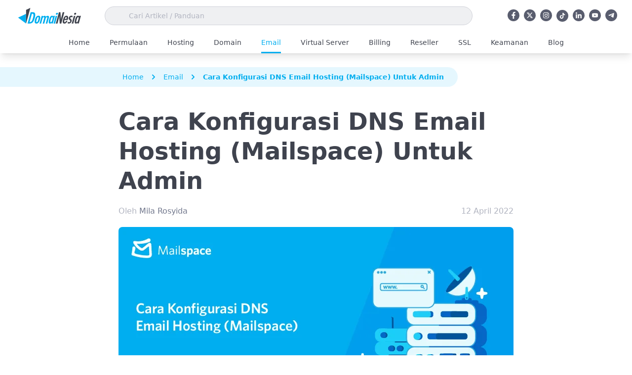

--- FILE ---
content_type: text/html; charset=UTF-8
request_url: https://www.domainesia.com/panduan/dns-email-hosting/
body_size: 70110
content:
<!doctype html>
<html lang="id" prefix="og: https://ogp.me/ns#">
  <head><meta charset="utf-8"><script>if(navigator.userAgent.match(/MSIE|Internet Explorer/i)||navigator.userAgent.match(/Trident\/7\..*?rv:11/i)){var href=document.location.href;if(!href.match(/[?&]nowprocket/)){if(href.indexOf("?")==-1){if(href.indexOf("#")==-1){document.location.href=href+"?nowprocket=1"}else{document.location.href=href.replace("#","?nowprocket=1#")}}else{if(href.indexOf("#")==-1){document.location.href=href+"&nowprocket=1"}else{document.location.href=href.replace("#","&nowprocket=1#")}}}}</script><script>(()=>{class RocketLazyLoadScripts{constructor(){this.v="2.0.4",this.userEvents=["keydown","keyup","mousedown","mouseup","mousemove","mouseover","mouseout","touchmove","touchstart","touchend","touchcancel","wheel","click","dblclick","input"],this.attributeEvents=["onblur","onclick","oncontextmenu","ondblclick","onfocus","onmousedown","onmouseenter","onmouseleave","onmousemove","onmouseout","onmouseover","onmouseup","onmousewheel","onscroll","onsubmit"]}async t(){this.i(),this.o(),/iP(ad|hone)/.test(navigator.userAgent)&&this.h(),this.u(),this.l(this),this.m(),this.k(this),this.p(this),this._(),await Promise.all([this.R(),this.L()]),this.lastBreath=Date.now(),this.S(this),this.P(),this.D(),this.O(),this.M(),await this.C(this.delayedScripts.normal),await this.C(this.delayedScripts.defer),await this.C(this.delayedScripts.async),await this.T(),await this.F(),await this.j(),await this.A(),window.dispatchEvent(new Event("rocket-allScriptsLoaded")),this.everythingLoaded=!0,this.lastTouchEnd&&await new Promise(t=>setTimeout(t,500-Date.now()+this.lastTouchEnd)),this.I(),this.H(),this.U(),this.W()}i(){this.CSPIssue=sessionStorage.getItem("rocketCSPIssue"),document.addEventListener("securitypolicyviolation",t=>{this.CSPIssue||"script-src-elem"!==t.violatedDirective||"data"!==t.blockedURI||(this.CSPIssue=!0,sessionStorage.setItem("rocketCSPIssue",!0))},{isRocket:!0})}o(){window.addEventListener("pageshow",t=>{this.persisted=t.persisted,this.realWindowLoadedFired=!0},{isRocket:!0}),window.addEventListener("pagehide",()=>{this.onFirstUserAction=null},{isRocket:!0})}h(){let t;function e(e){t=e}window.addEventListener("touchstart",e,{isRocket:!0}),window.addEventListener("touchend",function i(o){o.changedTouches[0]&&t.changedTouches[0]&&Math.abs(o.changedTouches[0].pageX-t.changedTouches[0].pageX)<10&&Math.abs(o.changedTouches[0].pageY-t.changedTouches[0].pageY)<10&&o.timeStamp-t.timeStamp<200&&(window.removeEventListener("touchstart",e,{isRocket:!0}),window.removeEventListener("touchend",i,{isRocket:!0}),"INPUT"===o.target.tagName&&"text"===o.target.type||(o.target.dispatchEvent(new TouchEvent("touchend",{target:o.target,bubbles:!0})),o.target.dispatchEvent(new MouseEvent("mouseover",{target:o.target,bubbles:!0})),o.target.dispatchEvent(new PointerEvent("click",{target:o.target,bubbles:!0,cancelable:!0,detail:1,clientX:o.changedTouches[0].clientX,clientY:o.changedTouches[0].clientY})),event.preventDefault()))},{isRocket:!0})}q(t){this.userActionTriggered||("mousemove"!==t.type||this.firstMousemoveIgnored?"keyup"===t.type||"mouseover"===t.type||"mouseout"===t.type||(this.userActionTriggered=!0,this.onFirstUserAction&&this.onFirstUserAction()):this.firstMousemoveIgnored=!0),"click"===t.type&&t.preventDefault(),t.stopPropagation(),t.stopImmediatePropagation(),"touchstart"===this.lastEvent&&"touchend"===t.type&&(this.lastTouchEnd=Date.now()),"click"===t.type&&(this.lastTouchEnd=0),this.lastEvent=t.type,t.composedPath&&t.composedPath()[0].getRootNode()instanceof ShadowRoot&&(t.rocketTarget=t.composedPath()[0]),this.savedUserEvents.push(t)}u(){this.savedUserEvents=[],this.userEventHandler=this.q.bind(this),this.userEvents.forEach(t=>window.addEventListener(t,this.userEventHandler,{passive:!1,isRocket:!0})),document.addEventListener("visibilitychange",this.userEventHandler,{isRocket:!0})}U(){this.userEvents.forEach(t=>window.removeEventListener(t,this.userEventHandler,{passive:!1,isRocket:!0})),document.removeEventListener("visibilitychange",this.userEventHandler,{isRocket:!0}),this.savedUserEvents.forEach(t=>{(t.rocketTarget||t.target).dispatchEvent(new window[t.constructor.name](t.type,t))})}m(){const t="return false",e=Array.from(this.attributeEvents,t=>"data-rocket-"+t),i="["+this.attributeEvents.join("],[")+"]",o="[data-rocket-"+this.attributeEvents.join("],[data-rocket-")+"]",s=(e,i,o)=>{o&&o!==t&&(e.setAttribute("data-rocket-"+i,o),e["rocket"+i]=new Function("event",o),e.setAttribute(i,t))};new MutationObserver(t=>{for(const n of t)"attributes"===n.type&&(n.attributeName.startsWith("data-rocket-")||this.everythingLoaded?n.attributeName.startsWith("data-rocket-")&&this.everythingLoaded&&this.N(n.target,n.attributeName.substring(12)):s(n.target,n.attributeName,n.target.getAttribute(n.attributeName))),"childList"===n.type&&n.addedNodes.forEach(t=>{if(t.nodeType===Node.ELEMENT_NODE)if(this.everythingLoaded)for(const i of[t,...t.querySelectorAll(o)])for(const t of i.getAttributeNames())e.includes(t)&&this.N(i,t.substring(12));else for(const e of[t,...t.querySelectorAll(i)])for(const t of e.getAttributeNames())this.attributeEvents.includes(t)&&s(e,t,e.getAttribute(t))})}).observe(document,{subtree:!0,childList:!0,attributeFilter:[...this.attributeEvents,...e]})}I(){this.attributeEvents.forEach(t=>{document.querySelectorAll("[data-rocket-"+t+"]").forEach(e=>{this.N(e,t)})})}N(t,e){const i=t.getAttribute("data-rocket-"+e);i&&(t.setAttribute(e,i),t.removeAttribute("data-rocket-"+e))}k(t){Object.defineProperty(HTMLElement.prototype,"onclick",{get(){return this.rocketonclick||null},set(e){this.rocketonclick=e,this.setAttribute(t.everythingLoaded?"onclick":"data-rocket-onclick","this.rocketonclick(event)")}})}S(t){function e(e,i){let o=e[i];e[i]=null,Object.defineProperty(e,i,{get:()=>o,set(s){t.everythingLoaded?o=s:e["rocket"+i]=o=s}})}e(document,"onreadystatechange"),e(window,"onload"),e(window,"onpageshow");try{Object.defineProperty(document,"readyState",{get:()=>t.rocketReadyState,set(e){t.rocketReadyState=e},configurable:!0}),document.readyState="loading"}catch(t){console.log("WPRocket DJE readyState conflict, bypassing")}}l(t){this.originalAddEventListener=EventTarget.prototype.addEventListener,this.originalRemoveEventListener=EventTarget.prototype.removeEventListener,this.savedEventListeners=[],EventTarget.prototype.addEventListener=function(e,i,o){o&&o.isRocket||!t.B(e,this)&&!t.userEvents.includes(e)||t.B(e,this)&&!t.userActionTriggered||e.startsWith("rocket-")||t.everythingLoaded?t.originalAddEventListener.call(this,e,i,o):(t.savedEventListeners.push({target:this,remove:!1,type:e,func:i,options:o}),"mouseenter"!==e&&"mouseleave"!==e||t.originalAddEventListener.call(this,e,t.savedUserEvents.push,o))},EventTarget.prototype.removeEventListener=function(e,i,o){o&&o.isRocket||!t.B(e,this)&&!t.userEvents.includes(e)||t.B(e,this)&&!t.userActionTriggered||e.startsWith("rocket-")||t.everythingLoaded?t.originalRemoveEventListener.call(this,e,i,o):t.savedEventListeners.push({target:this,remove:!0,type:e,func:i,options:o})}}J(t,e){this.savedEventListeners=this.savedEventListeners.filter(i=>{let o=i.type,s=i.target||window;return e!==o||t!==s||(this.B(o,s)&&(i.type="rocket-"+o),this.$(i),!1)})}H(){EventTarget.prototype.addEventListener=this.originalAddEventListener,EventTarget.prototype.removeEventListener=this.originalRemoveEventListener,this.savedEventListeners.forEach(t=>this.$(t))}$(t){t.remove?this.originalRemoveEventListener.call(t.target,t.type,t.func,t.options):this.originalAddEventListener.call(t.target,t.type,t.func,t.options)}p(t){let e;function i(e){return t.everythingLoaded?e:e.split(" ").map(t=>"load"===t||t.startsWith("load.")?"rocket-jquery-load":t).join(" ")}function o(o){function s(e){const s=o.fn[e];o.fn[e]=o.fn.init.prototype[e]=function(){return this[0]===window&&t.userActionTriggered&&("string"==typeof arguments[0]||arguments[0]instanceof String?arguments[0]=i(arguments[0]):"object"==typeof arguments[0]&&Object.keys(arguments[0]).forEach(t=>{const e=arguments[0][t];delete arguments[0][t],arguments[0][i(t)]=e})),s.apply(this,arguments),this}}if(o&&o.fn&&!t.allJQueries.includes(o)){const e={DOMContentLoaded:[],"rocket-DOMContentLoaded":[]};for(const t in e)document.addEventListener(t,()=>{e[t].forEach(t=>t())},{isRocket:!0});o.fn.ready=o.fn.init.prototype.ready=function(i){function s(){parseInt(o.fn.jquery)>2?setTimeout(()=>i.bind(document)(o)):i.bind(document)(o)}return"function"==typeof i&&(t.realDomReadyFired?!t.userActionTriggered||t.fauxDomReadyFired?s():e["rocket-DOMContentLoaded"].push(s):e.DOMContentLoaded.push(s)),o([])},s("on"),s("one"),s("off"),t.allJQueries.push(o)}e=o}t.allJQueries=[],o(window.jQuery),Object.defineProperty(window,"jQuery",{get:()=>e,set(t){o(t)}})}P(){const t=new Map;document.write=document.writeln=function(e){const i=document.currentScript,o=document.createRange(),s=i.parentElement;let n=t.get(i);void 0===n&&(n=i.nextSibling,t.set(i,n));const c=document.createDocumentFragment();o.setStart(c,0),c.appendChild(o.createContextualFragment(e)),s.insertBefore(c,n)}}async R(){return new Promise(t=>{this.userActionTriggered?t():this.onFirstUserAction=t})}async L(){return new Promise(t=>{document.addEventListener("DOMContentLoaded",()=>{this.realDomReadyFired=!0,t()},{isRocket:!0})})}async j(){return this.realWindowLoadedFired?Promise.resolve():new Promise(t=>{window.addEventListener("load",t,{isRocket:!0})})}M(){this.pendingScripts=[];this.scriptsMutationObserver=new MutationObserver(t=>{for(const e of t)e.addedNodes.forEach(t=>{"SCRIPT"!==t.tagName||t.noModule||t.isWPRocket||this.pendingScripts.push({script:t,promise:new Promise(e=>{const i=()=>{const i=this.pendingScripts.findIndex(e=>e.script===t);i>=0&&this.pendingScripts.splice(i,1),e()};t.addEventListener("load",i,{isRocket:!0}),t.addEventListener("error",i,{isRocket:!0}),setTimeout(i,1e3)})})})}),this.scriptsMutationObserver.observe(document,{childList:!0,subtree:!0})}async F(){await this.X(),this.pendingScripts.length?(await this.pendingScripts[0].promise,await this.F()):this.scriptsMutationObserver.disconnect()}D(){this.delayedScripts={normal:[],async:[],defer:[]},document.querySelectorAll("script[type$=rocketlazyloadscript]").forEach(t=>{t.hasAttribute("data-rocket-src")?t.hasAttribute("async")&&!1!==t.async?this.delayedScripts.async.push(t):t.hasAttribute("defer")&&!1!==t.defer||"module"===t.getAttribute("data-rocket-type")?this.delayedScripts.defer.push(t):this.delayedScripts.normal.push(t):this.delayedScripts.normal.push(t)})}async _(){await this.L();let t=[];document.querySelectorAll("script[type$=rocketlazyloadscript][data-rocket-src]").forEach(e=>{let i=e.getAttribute("data-rocket-src");if(i&&!i.startsWith("data:")){i.startsWith("//")&&(i=location.protocol+i);try{const o=new URL(i).origin;o!==location.origin&&t.push({src:o,crossOrigin:e.crossOrigin||"module"===e.getAttribute("data-rocket-type")})}catch(t){}}}),t=[...new Map(t.map(t=>[JSON.stringify(t),t])).values()],this.Y(t,"preconnect")}async G(t){if(await this.K(),!0!==t.noModule||!("noModule"in HTMLScriptElement.prototype))return new Promise(e=>{let i;function o(){(i||t).setAttribute("data-rocket-status","executed"),e()}try{if(navigator.userAgent.includes("Firefox/")||""===navigator.vendor||this.CSPIssue)i=document.createElement("script"),[...t.attributes].forEach(t=>{let e=t.nodeName;"type"!==e&&("data-rocket-type"===e&&(e="type"),"data-rocket-src"===e&&(e="src"),i.setAttribute(e,t.nodeValue))}),t.text&&(i.text=t.text),t.nonce&&(i.nonce=t.nonce),i.hasAttribute("src")?(i.addEventListener("load",o,{isRocket:!0}),i.addEventListener("error",()=>{i.setAttribute("data-rocket-status","failed-network"),e()},{isRocket:!0}),setTimeout(()=>{i.isConnected||e()},1)):(i.text=t.text,o()),i.isWPRocket=!0,t.parentNode.replaceChild(i,t);else{const i=t.getAttribute("data-rocket-type"),s=t.getAttribute("data-rocket-src");i?(t.type=i,t.removeAttribute("data-rocket-type")):t.removeAttribute("type"),t.addEventListener("load",o,{isRocket:!0}),t.addEventListener("error",i=>{this.CSPIssue&&i.target.src.startsWith("data:")?(console.log("WPRocket: CSP fallback activated"),t.removeAttribute("src"),this.G(t).then(e)):(t.setAttribute("data-rocket-status","failed-network"),e())},{isRocket:!0}),s?(t.fetchPriority="high",t.removeAttribute("data-rocket-src"),t.src=s):t.src="data:text/javascript;base64,"+window.btoa(unescape(encodeURIComponent(t.text)))}}catch(i){t.setAttribute("data-rocket-status","failed-transform"),e()}});t.setAttribute("data-rocket-status","skipped")}async C(t){const e=t.shift();return e?(e.isConnected&&await this.G(e),this.C(t)):Promise.resolve()}O(){this.Y([...this.delayedScripts.normal,...this.delayedScripts.defer,...this.delayedScripts.async],"preload")}Y(t,e){this.trash=this.trash||[];let i=!0;var o=document.createDocumentFragment();t.forEach(t=>{const s=t.getAttribute&&t.getAttribute("data-rocket-src")||t.src;if(s&&!s.startsWith("data:")){const n=document.createElement("link");n.href=s,n.rel=e,"preconnect"!==e&&(n.as="script",n.fetchPriority=i?"high":"low"),t.getAttribute&&"module"===t.getAttribute("data-rocket-type")&&(n.crossOrigin=!0),t.crossOrigin&&(n.crossOrigin=t.crossOrigin),t.integrity&&(n.integrity=t.integrity),t.nonce&&(n.nonce=t.nonce),o.appendChild(n),this.trash.push(n),i=!1}}),document.head.appendChild(o)}W(){this.trash.forEach(t=>t.remove())}async T(){try{document.readyState="interactive"}catch(t){}this.fauxDomReadyFired=!0;try{await this.K(),this.J(document,"readystatechange"),document.dispatchEvent(new Event("rocket-readystatechange")),await this.K(),document.rocketonreadystatechange&&document.rocketonreadystatechange(),await this.K(),this.J(document,"DOMContentLoaded"),document.dispatchEvent(new Event("rocket-DOMContentLoaded")),await this.K(),this.J(window,"DOMContentLoaded"),window.dispatchEvent(new Event("rocket-DOMContentLoaded"))}catch(t){console.error(t)}}async A(){try{document.readyState="complete"}catch(t){}try{await this.K(),this.J(document,"readystatechange"),document.dispatchEvent(new Event("rocket-readystatechange")),await this.K(),document.rocketonreadystatechange&&document.rocketonreadystatechange(),await this.K(),this.J(window,"load"),window.dispatchEvent(new Event("rocket-load")),await this.K(),window.rocketonload&&window.rocketonload(),await this.K(),this.allJQueries.forEach(t=>t(window).trigger("rocket-jquery-load")),await this.K(),this.J(window,"pageshow");const t=new Event("rocket-pageshow");t.persisted=this.persisted,window.dispatchEvent(t),await this.K(),window.rocketonpageshow&&window.rocketonpageshow({persisted:this.persisted})}catch(t){console.error(t)}}async K(){Date.now()-this.lastBreath>45&&(await this.X(),this.lastBreath=Date.now())}async X(){return document.hidden?new Promise(t=>setTimeout(t)):new Promise(t=>requestAnimationFrame(t))}B(t,e){return e===document&&"readystatechange"===t||(e===document&&"DOMContentLoaded"===t||(e===window&&"DOMContentLoaded"===t||(e===window&&"load"===t||e===window&&"pageshow"===t)))}static run(){(new RocketLazyLoadScripts).t()}}RocketLazyLoadScripts.run()})();</script>
  
  <meta http-equiv="x-ua-compatible" content="ie=edge">
  <meta name="viewport" content="width=device-width, initial-scale=1, shrink-to-fit=no">
  <meta name="theme-color" content="#009eed">
  <meta name="publisher" content="PT. Delta Neva Angkasa" />
  <meta name="author" content="DomaiNesia">
  
<!-- Optimasi Mesin Pencari oleh Rank Math - https://rankmath.com/ -->
<title>Cara Konfigurasi DNS Email Hosting (Mailspace) Untuk Admin</title>
<style id="wpr-usedcss">img:is([sizes=auto i],[sizes^="auto," i]){contain-intrinsic-size:3000px 1500px}.urvanov-syntax-highlighter-main::-webkit-scrollbar,.urvanov-syntax-highlighter-plain::-webkit-scrollbar{height:6px;overflow:visible;width:6px;background:#eee}.urvanov-syntax-highlighter-main::-webkit-scrollbar-thumb,.urvanov-syntax-highlighter-plain::-webkit-scrollbar-thumb{background-color:#ccc;background-clip:padding-box;border:1px solid #aaa;box-shadow:inset 0 0 2px #999;min-height:8px;padding:0;border-width:1px}.urvanov-syntax-highlighter-main::-webkit-scrollbar-button,.urvanov-syntax-highlighter-plain::-webkit-scrollbar-button{height:0;width:0;padding:0}.urvanov-syntax-highlighter-main::-webkit-scrollbar-track,.urvanov-syntax-highlighter-plain::-webkit-scrollbar-track{background-clip:padding-box;border:solid transparent;border-width:0 0 0 4px;border:1px solid #bbb;border-right:0;border-bottom:0}.urvanov-syntax-highlighter-main::-webkit-scrollbar-corner,.urvanov-syntax-highlighter-plain::-webkit-scrollbar-corner{background:#eee}.urvanov-syntax-highlighter-main::-webkit-scrollbar-thumb:hover,.urvanov-syntax-highlighter-plain::-webkit-scrollbar-thumb:hover{background:#aaa;border:1px solid #777;box-shadow:inset 0 0 2px #777}.crayon-table .urvanov-syntax-highlighter-nums-content{white-space:nowrap}.urvanov-syntax-highlighter-placeholder{width:100%!important}.urvanov-syntax-highlighter-toolbar-visible .crayon-toolbar{position:relative!important;margin-top:0!important;display:block!important}.urvanov-syntax-highlighter-wrapped .urvanov-syntax-highlighter-plain{white-space:pre-wrap}.urvanov-syntax-highlighter-minimized .crayon-toolbar{cursor:pointer}.urvanov-syntax-highlighter-minimized .crayon-toolbar .crayon-tools *,.urvanov-syntax-highlighter-minimized .urvanov-syntax-highlighter-main{display:none!important}.urvanov-syntax-highlighter-minimized .crayon-toolbar{position:relative!important}#urvanov-syntax-highlighter-code{height:200px;white-space:pre}#urvanov-syntax-highlighter-code{width:555px!important}.urvanov-syntax-highlighter-setting-changed,.urvanov-syntax-highlighter-setting-selected{background:#fffaad!important}img.emoji{display:inline!important;border:none!important;box-shadow:none!important;height:1em!important;width:1em!important;margin:0 .07em!important;vertical-align:-.1em!important;background:0 0!important;padding:0!important}:where(.wp-block-button__link){border-radius:9999px;box-shadow:none;padding:calc(.667em + 2px) calc(1.333em + 2px);text-decoration:none}:root :where(.wp-block-button .wp-block-button__link.is-style-outline),:root :where(.wp-block-button.is-style-outline>.wp-block-button__link){border:2px solid;padding:.667em 1.333em}:root :where(.wp-block-button .wp-block-button__link.is-style-outline:not(.has-text-color)),:root :where(.wp-block-button.is-style-outline>.wp-block-button__link:not(.has-text-color)){color:currentColor}:root :where(.wp-block-button .wp-block-button__link.is-style-outline:not(.has-background)),:root :where(.wp-block-button.is-style-outline>.wp-block-button__link:not(.has-background)){background-color:initial;background-image:none}:where(.wp-block-calendar table:not(.has-background) th){background:#ddd}:where(.wp-block-columns){margin-bottom:1.75em}:where(.wp-block-columns.has-background){padding:1.25em 2.375em}:where(.wp-block-post-comments input[type=submit]){border:none}:where(.wp-block-cover-image:not(.has-text-color)),:where(.wp-block-cover:not(.has-text-color)){color:#fff}:where(.wp-block-cover-image.is-light:not(.has-text-color)),:where(.wp-block-cover.is-light:not(.has-text-color)){color:#000}:root :where(.wp-block-cover h1:not(.has-text-color)),:root :where(.wp-block-cover h2:not(.has-text-color)),:root :where(.wp-block-cover h3:not(.has-text-color)),:root :where(.wp-block-cover h4:not(.has-text-color)),:root :where(.wp-block-cover h5:not(.has-text-color)),:root :where(.wp-block-cover h6:not(.has-text-color)),:root :where(.wp-block-cover p:not(.has-text-color)){color:inherit}:where(.wp-block-file){margin-bottom:1.5em}:where(.wp-block-file__button){border-radius:2em;display:inline-block;padding:.5em 1em}:where(.wp-block-file__button):is(a):active,:where(.wp-block-file__button):is(a):focus,:where(.wp-block-file__button):is(a):hover,:where(.wp-block-file__button):is(a):visited{box-shadow:none;color:#fff;opacity:.85;text-decoration:none}:where(.wp-block-group.wp-block-group-is-layout-constrained){position:relative}:root :where(.wp-block-image.is-style-rounded img,.wp-block-image .is-style-rounded img){border-radius:9999px}:where(.wp-block-latest-comments:not([style*=line-height] .wp-block-latest-comments__comment)){line-height:1.1}:where(.wp-block-latest-comments:not([style*=line-height] .wp-block-latest-comments__comment-excerpt p)){line-height:1.8}:root :where(.wp-block-latest-posts.is-grid){padding:0}:root :where(.wp-block-latest-posts.wp-block-latest-posts__list){padding-left:0}ul{box-sizing:border-box}:root :where(.wp-block-list.has-background){padding:1.25em 2.375em}:where(.wp-block-navigation.has-background .wp-block-navigation-item a:not(.wp-element-button)),:where(.wp-block-navigation.has-background .wp-block-navigation-submenu a:not(.wp-element-button)){padding:.5em 1em}:where(.wp-block-navigation .wp-block-navigation__submenu-container .wp-block-navigation-item a:not(.wp-element-button)),:where(.wp-block-navigation .wp-block-navigation__submenu-container .wp-block-navigation-submenu a:not(.wp-element-button)),:where(.wp-block-navigation .wp-block-navigation__submenu-container .wp-block-navigation-submenu button.wp-block-navigation-item__content),:where(.wp-block-navigation .wp-block-navigation__submenu-container .wp-block-pages-list__item button.wp-block-navigation-item__content){padding:.5em 1em}:root :where(p.has-background){padding:1.25em 2.375em}:where(p.has-text-color:not(.has-link-color)) a{color:inherit}:where(.wp-block-post-comments-form) input:not([type=submit]),:where(.wp-block-post-comments-form) textarea{border:1px solid #949494;font-family:inherit;font-size:1em}:where(.wp-block-post-comments-form) input:where(:not([type=submit]):not([type=checkbox])),:where(.wp-block-post-comments-form) textarea{padding:calc(.667em + 2px)}:where(.wp-block-post-excerpt){box-sizing:border-box;margin-bottom:var(--wp--style--block-gap);margin-top:var(--wp--style--block-gap)}:where(.wp-block-preformatted.has-background){padding:1.25em 2.375em}:where(.wp-block-search__button){border:1px solid #ccc;padding:6px 10px}:where(.wp-block-search__input){font-family:inherit;font-size:inherit;font-style:inherit;font-weight:inherit;letter-spacing:inherit;line-height:inherit;text-transform:inherit}:where(.wp-block-search__button-inside .wp-block-search__inside-wrapper){border:1px solid #949494;box-sizing:border-box;padding:4px}:where(.wp-block-search__button-inside .wp-block-search__inside-wrapper) .wp-block-search__input{border:none;border-radius:0;padding:0 4px}:where(.wp-block-search__button-inside .wp-block-search__inside-wrapper) .wp-block-search__input:focus{outline:0}:where(.wp-block-search__button-inside .wp-block-search__inside-wrapper) :where(.wp-block-search__button){padding:4px 8px}:root :where(.wp-block-separator.is-style-dots){height:auto;line-height:1;text-align:center}:root :where(.wp-block-separator.is-style-dots):before{color:currentColor;content:"···";font-family:serif;font-size:1.5em;letter-spacing:2em;padding-left:2em}:root :where(.wp-block-site-logo.is-style-rounded){border-radius:9999px}:where(.wp-block-social-links:not(.is-style-logos-only)) .wp-social-link{background-color:#f0f0f0;color:#444}:where(.wp-block-social-links:not(.is-style-logos-only)) .wp-social-link-amazon{background-color:#f90;color:#fff}:where(.wp-block-social-links:not(.is-style-logos-only)) .wp-social-link-bandcamp{background-color:#1ea0c3;color:#fff}:where(.wp-block-social-links:not(.is-style-logos-only)) .wp-social-link-behance{background-color:#0757fe;color:#fff}:where(.wp-block-social-links:not(.is-style-logos-only)) .wp-social-link-bluesky{background-color:#0a7aff;color:#fff}:where(.wp-block-social-links:not(.is-style-logos-only)) .wp-social-link-codepen{background-color:#1e1f26;color:#fff}:where(.wp-block-social-links:not(.is-style-logos-only)) .wp-social-link-deviantart{background-color:#02e49b;color:#fff}:where(.wp-block-social-links:not(.is-style-logos-only)) .wp-social-link-discord{background-color:#5865f2;color:#fff}:where(.wp-block-social-links:not(.is-style-logos-only)) .wp-social-link-dribbble{background-color:#e94c89;color:#fff}:where(.wp-block-social-links:not(.is-style-logos-only)) .wp-social-link-dropbox{background-color:#4280ff;color:#fff}:where(.wp-block-social-links:not(.is-style-logos-only)) .wp-social-link-etsy{background-color:#f45800;color:#fff}:where(.wp-block-social-links:not(.is-style-logos-only)) .wp-social-link-facebook{background-color:#0866ff;color:#fff}:where(.wp-block-social-links:not(.is-style-logos-only)) .wp-social-link-fivehundredpx{background-color:#000;color:#fff}:where(.wp-block-social-links:not(.is-style-logos-only)) .wp-social-link-flickr{background-color:#0461dd;color:#fff}:where(.wp-block-social-links:not(.is-style-logos-only)) .wp-social-link-foursquare{background-color:#e65678;color:#fff}:where(.wp-block-social-links:not(.is-style-logos-only)) .wp-social-link-github{background-color:#24292d;color:#fff}:where(.wp-block-social-links:not(.is-style-logos-only)) .wp-social-link-goodreads{background-color:#eceadd;color:#382110}:where(.wp-block-social-links:not(.is-style-logos-only)) .wp-social-link-google{background-color:#ea4434;color:#fff}:where(.wp-block-social-links:not(.is-style-logos-only)) .wp-social-link-gravatar{background-color:#1d4fc4;color:#fff}:where(.wp-block-social-links:not(.is-style-logos-only)) .wp-social-link-instagram{background-color:#f00075;color:#fff}:where(.wp-block-social-links:not(.is-style-logos-only)) .wp-social-link-lastfm{background-color:#e21b24;color:#fff}:where(.wp-block-social-links:not(.is-style-logos-only)) .wp-social-link-linkedin{background-color:#0d66c2;color:#fff}:where(.wp-block-social-links:not(.is-style-logos-only)) .wp-social-link-mastodon{background-color:#3288d4;color:#fff}:where(.wp-block-social-links:not(.is-style-logos-only)) .wp-social-link-medium{background-color:#000;color:#fff}:where(.wp-block-social-links:not(.is-style-logos-only)) .wp-social-link-meetup{background-color:#f6405f;color:#fff}:where(.wp-block-social-links:not(.is-style-logos-only)) .wp-social-link-patreon{background-color:#000;color:#fff}:where(.wp-block-social-links:not(.is-style-logos-only)) .wp-social-link-pinterest{background-color:#e60122;color:#fff}:where(.wp-block-social-links:not(.is-style-logos-only)) .wp-social-link-pocket{background-color:#ef4155;color:#fff}:where(.wp-block-social-links:not(.is-style-logos-only)) .wp-social-link-reddit{background-color:#ff4500;color:#fff}:where(.wp-block-social-links:not(.is-style-logos-only)) .wp-social-link-skype{background-color:#0478d7;color:#fff}:where(.wp-block-social-links:not(.is-style-logos-only)) .wp-social-link-snapchat{background-color:#fefc00;color:#fff;stroke:#000}:where(.wp-block-social-links:not(.is-style-logos-only)) .wp-social-link-soundcloud{background-color:#ff5600;color:#fff}:where(.wp-block-social-links:not(.is-style-logos-only)) .wp-social-link-spotify{background-color:#1bd760;color:#fff}:where(.wp-block-social-links:not(.is-style-logos-only)) .wp-social-link-telegram{background-color:#2aabee;color:#fff}:where(.wp-block-social-links:not(.is-style-logos-only)) .wp-social-link-threads{background-color:#000;color:#fff}:where(.wp-block-social-links:not(.is-style-logos-only)) .wp-social-link-tiktok{background-color:#000;color:#fff}:where(.wp-block-social-links:not(.is-style-logos-only)) .wp-social-link-tumblr{background-color:#011835;color:#fff}:where(.wp-block-social-links:not(.is-style-logos-only)) .wp-social-link-twitch{background-color:#6440a4;color:#fff}:where(.wp-block-social-links:not(.is-style-logos-only)) .wp-social-link-twitter{background-color:#1da1f2;color:#fff}:where(.wp-block-social-links:not(.is-style-logos-only)) .wp-social-link-vimeo{background-color:#1eb7ea;color:#fff}:where(.wp-block-social-links:not(.is-style-logos-only)) .wp-social-link-vk{background-color:#4680c2;color:#fff}:where(.wp-block-social-links:not(.is-style-logos-only)) .wp-social-link-wordpress{background-color:#3499cd;color:#fff}:where(.wp-block-social-links:not(.is-style-logos-only)) .wp-social-link-whatsapp{background-color:#25d366;color:#fff}:where(.wp-block-social-links:not(.is-style-logos-only)) .wp-social-link-x{background-color:#000;color:#fff}:where(.wp-block-social-links:not(.is-style-logos-only)) .wp-social-link-yelp{background-color:#d32422;color:#fff}:where(.wp-block-social-links:not(.is-style-logos-only)) .wp-social-link-youtube{background-color:red;color:#fff}:where(.wp-block-social-links.is-style-logos-only) .wp-social-link{background:0 0}:where(.wp-block-social-links.is-style-logos-only) .wp-social-link svg{height:1.25em;width:1.25em}:where(.wp-block-social-links.is-style-logos-only) .wp-social-link-amazon{color:#f90}:where(.wp-block-social-links.is-style-logos-only) .wp-social-link-bandcamp{color:#1ea0c3}:where(.wp-block-social-links.is-style-logos-only) .wp-social-link-behance{color:#0757fe}:where(.wp-block-social-links.is-style-logos-only) .wp-social-link-bluesky{color:#0a7aff}:where(.wp-block-social-links.is-style-logos-only) .wp-social-link-codepen{color:#1e1f26}:where(.wp-block-social-links.is-style-logos-only) .wp-social-link-deviantart{color:#02e49b}:where(.wp-block-social-links.is-style-logos-only) .wp-social-link-discord{color:#5865f2}:where(.wp-block-social-links.is-style-logos-only) .wp-social-link-dribbble{color:#e94c89}:where(.wp-block-social-links.is-style-logos-only) .wp-social-link-dropbox{color:#4280ff}:where(.wp-block-social-links.is-style-logos-only) .wp-social-link-etsy{color:#f45800}:where(.wp-block-social-links.is-style-logos-only) .wp-social-link-facebook{color:#0866ff}:where(.wp-block-social-links.is-style-logos-only) .wp-social-link-fivehundredpx{color:#000}:where(.wp-block-social-links.is-style-logos-only) .wp-social-link-flickr{color:#0461dd}:where(.wp-block-social-links.is-style-logos-only) .wp-social-link-foursquare{color:#e65678}:where(.wp-block-social-links.is-style-logos-only) .wp-social-link-github{color:#24292d}:where(.wp-block-social-links.is-style-logos-only) .wp-social-link-goodreads{color:#382110}:where(.wp-block-social-links.is-style-logos-only) .wp-social-link-google{color:#ea4434}:where(.wp-block-social-links.is-style-logos-only) .wp-social-link-gravatar{color:#1d4fc4}:where(.wp-block-social-links.is-style-logos-only) .wp-social-link-instagram{color:#f00075}:where(.wp-block-social-links.is-style-logos-only) .wp-social-link-lastfm{color:#e21b24}:where(.wp-block-social-links.is-style-logos-only) .wp-social-link-linkedin{color:#0d66c2}:where(.wp-block-social-links.is-style-logos-only) .wp-social-link-mastodon{color:#3288d4}:where(.wp-block-social-links.is-style-logos-only) .wp-social-link-medium{color:#000}:where(.wp-block-social-links.is-style-logos-only) .wp-social-link-meetup{color:#f6405f}:where(.wp-block-social-links.is-style-logos-only) .wp-social-link-patreon{color:#000}:where(.wp-block-social-links.is-style-logos-only) .wp-social-link-pinterest{color:#e60122}:where(.wp-block-social-links.is-style-logos-only) .wp-social-link-pocket{color:#ef4155}:where(.wp-block-social-links.is-style-logos-only) .wp-social-link-reddit{color:#ff4500}:where(.wp-block-social-links.is-style-logos-only) .wp-social-link-skype{color:#0478d7}:where(.wp-block-social-links.is-style-logos-only) .wp-social-link-snapchat{color:#fff;stroke:#000}:where(.wp-block-social-links.is-style-logos-only) .wp-social-link-soundcloud{color:#ff5600}:where(.wp-block-social-links.is-style-logos-only) .wp-social-link-spotify{color:#1bd760}:where(.wp-block-social-links.is-style-logos-only) .wp-social-link-telegram{color:#2aabee}:where(.wp-block-social-links.is-style-logos-only) .wp-social-link-threads{color:#000}:where(.wp-block-social-links.is-style-logos-only) .wp-social-link-tiktok{color:#000}:where(.wp-block-social-links.is-style-logos-only) .wp-social-link-tumblr{color:#011835}:where(.wp-block-social-links.is-style-logos-only) .wp-social-link-twitch{color:#6440a4}:where(.wp-block-social-links.is-style-logos-only) .wp-social-link-twitter{color:#1da1f2}:where(.wp-block-social-links.is-style-logos-only) .wp-social-link-vimeo{color:#1eb7ea}:where(.wp-block-social-links.is-style-logos-only) .wp-social-link-vk{color:#4680c2}:where(.wp-block-social-links.is-style-logos-only) .wp-social-link-whatsapp{color:#25d366}:where(.wp-block-social-links.is-style-logos-only) .wp-social-link-wordpress{color:#3499cd}:where(.wp-block-social-links.is-style-logos-only) .wp-social-link-x{color:#000}:where(.wp-block-social-links.is-style-logos-only) .wp-social-link-yelp{color:#d32422}:where(.wp-block-social-links.is-style-logos-only) .wp-social-link-youtube{color:red}:root :where(.wp-block-social-links .wp-social-link a){padding:.25em}:root :where(.wp-block-social-links.is-style-logos-only .wp-social-link a){padding:0}:root :where(.wp-block-social-links.is-style-pill-shape .wp-social-link a){padding-left:.6666666667em;padding-right:.6666666667em}:root :where(.wp-block-tag-cloud.is-style-outline){display:flex;flex-wrap:wrap;gap:1ch}:root :where(.wp-block-tag-cloud.is-style-outline a){border:1px solid;font-size:unset!important;margin-right:0;padding:1ch 2ch;text-decoration:none!important}:root :where(.wp-block-table-of-contents){box-sizing:border-box}:where(.wp-block-term-description){box-sizing:border-box;margin-bottom:var(--wp--style--block-gap);margin-top:var(--wp--style--block-gap)}:where(pre.wp-block-verse){font-family:inherit}:root{--wp--preset--font-size--normal:16px;--wp--preset--font-size--huge:42px}.aligncenter{clear:both}html :where(.has-border-color){border-style:solid}html :where([style*=border-top-color]){border-top-style:solid}html :where([style*=border-right-color]){border-right-style:solid}html :where([style*=border-bottom-color]){border-bottom-style:solid}html :where([style*=border-left-color]){border-left-style:solid}html :where([style*=border-width]){border-style:solid}html :where([style*=border-top-width]){border-top-style:solid}html :where([style*=border-right-width]){border-right-style:solid}html :where([style*=border-bottom-width]){border-bottom-style:solid}html :where([style*=border-left-width]){border-left-style:solid}html :where(img[class*=wp-image-]){height:auto;max-width:100%}:where(figure){margin:0 0 1em}html :where(.is-position-sticky){--wp-admin--admin-bar--position-offset:var(--wp-admin--admin-bar--height,0px)}@media screen and (max-width:600px){html :where(.is-position-sticky){--wp-admin--admin-bar--position-offset:0px}}:root{--wp--preset--aspect-ratio--square:1;--wp--preset--aspect-ratio--4-3:4/3;--wp--preset--aspect-ratio--3-4:3/4;--wp--preset--aspect-ratio--3-2:3/2;--wp--preset--aspect-ratio--2-3:2/3;--wp--preset--aspect-ratio--16-9:16/9;--wp--preset--aspect-ratio--9-16:9/16;--wp--preset--color--black:#000000;--wp--preset--color--cyan-bluish-gray:#abb8c3;--wp--preset--color--white:#ffffff;--wp--preset--color--pale-pink:#f78da7;--wp--preset--color--vivid-red:#cf2e2e;--wp--preset--color--luminous-vivid-orange:#ff6900;--wp--preset--color--luminous-vivid-amber:#fcb900;--wp--preset--color--light-green-cyan:#7bdcb5;--wp--preset--color--vivid-green-cyan:#00d084;--wp--preset--color--pale-cyan-blue:#8ed1fc;--wp--preset--color--vivid-cyan-blue:#0693e3;--wp--preset--color--vivid-purple:#9b51e0;--wp--preset--gradient--vivid-cyan-blue-to-vivid-purple:linear-gradient(135deg,rgba(6, 147, 227, 1) 0%,rgb(155, 81, 224) 100%);--wp--preset--gradient--light-green-cyan-to-vivid-green-cyan:linear-gradient(135deg,rgb(122, 220, 180) 0%,rgb(0, 208, 130) 100%);--wp--preset--gradient--luminous-vivid-amber-to-luminous-vivid-orange:linear-gradient(135deg,rgba(252, 185, 0, 1) 0%,rgba(255, 105, 0, 1) 100%);--wp--preset--gradient--luminous-vivid-orange-to-vivid-red:linear-gradient(135deg,rgba(255, 105, 0, 1) 0%,rgb(207, 46, 46) 100%);--wp--preset--gradient--very-light-gray-to-cyan-bluish-gray:linear-gradient(135deg,rgb(238, 238, 238) 0%,rgb(169, 184, 195) 100%);--wp--preset--gradient--cool-to-warm-spectrum:linear-gradient(135deg,rgb(74, 234, 220) 0%,rgb(151, 120, 209) 20%,rgb(207, 42, 186) 40%,rgb(238, 44, 130) 60%,rgb(251, 105, 98) 80%,rgb(254, 248, 76) 100%);--wp--preset--gradient--blush-light-purple:linear-gradient(135deg,rgb(255, 206, 236) 0%,rgb(152, 150, 240) 100%);--wp--preset--gradient--blush-bordeaux:linear-gradient(135deg,rgb(254, 205, 165) 0%,rgb(254, 45, 45) 50%,rgb(107, 0, 62) 100%);--wp--preset--gradient--luminous-dusk:linear-gradient(135deg,rgb(255, 203, 112) 0%,rgb(199, 81, 192) 50%,rgb(65, 88, 208) 100%);--wp--preset--gradient--pale-ocean:linear-gradient(135deg,rgb(255, 245, 203) 0%,rgb(182, 227, 212) 50%,rgb(51, 167, 181) 100%);--wp--preset--gradient--electric-grass:linear-gradient(135deg,rgb(202, 248, 128) 0%,rgb(113, 206, 126) 100%);--wp--preset--gradient--midnight:linear-gradient(135deg,rgb(2, 3, 129) 0%,rgb(40, 116, 252) 100%);--wp--preset--font-size--small:13px;--wp--preset--font-size--medium:20px;--wp--preset--font-size--large:36px;--wp--preset--font-size--x-large:42px;--wp--preset--spacing--20:0.44rem;--wp--preset--spacing--30:0.67rem;--wp--preset--spacing--40:1rem;--wp--preset--spacing--50:1.5rem;--wp--preset--spacing--60:2.25rem;--wp--preset--spacing--70:3.38rem;--wp--preset--spacing--80:5.06rem;--wp--preset--shadow--natural:6px 6px 9px rgba(0, 0, 0, .2);--wp--preset--shadow--deep:12px 12px 50px rgba(0, 0, 0, .4);--wp--preset--shadow--sharp:6px 6px 0px rgba(0, 0, 0, .2);--wp--preset--shadow--outlined:6px 6px 0px -3px rgba(255, 255, 255, 1),6px 6px rgba(0, 0, 0, 1);--wp--preset--shadow--crisp:6px 6px 0px rgba(0, 0, 0, 1)}:where(body){margin:0}:where(.is-layout-flex){gap:.5em}:where(.is-layout-grid){gap:.5em}body{padding-top:0;padding-right:0;padding-bottom:0;padding-left:0}a:where(:not(.wp-element-button)){text-decoration:underline}:root :where(.wp-element-button,.wp-block-button__link){background-color:#32373c;border-width:0;color:#fff;font-family:inherit;font-size:inherit;line-height:inherit;padding:calc(.667em + 2px) calc(1.333em + 2px);text-decoration:none}:where(.wp-block-post-template.is-layout-flex){gap:1.25em}:where(.wp-block-post-template.is-layout-grid){gap:1.25em}:where(.wp-block-columns.is-layout-flex){gap:2em}:where(.wp-block-columns.is-layout-grid){gap:2em}:root :where(.wp-block-pullquote){font-size:1.5em;line-height:1.6}@-webkit-keyframes swing{20%{-webkit-transform:rotate3d(0,0,1,15deg);transform:rotate3d(0,0,1,15deg)}40%{-webkit-transform:rotate3d(0,0,1,-10deg);transform:rotate3d(0,0,1,-10deg)}60%{-webkit-transform:rotate3d(0,0,1,5deg);transform:rotate3d(0,0,1,5deg)}80%{-webkit-transform:rotate3d(0,0,1,-5deg);transform:rotate3d(0,0,1,-5deg)}to{-webkit-transform:rotate3d(0,0,1,0deg);transform:rotate3d(0,0,1,0deg)}}@keyframes swing{20%{-webkit-transform:rotate3d(0,0,1,15deg);transform:rotate3d(0,0,1,15deg)}40%{-webkit-transform:rotate3d(0,0,1,-10deg);transform:rotate3d(0,0,1,-10deg)}60%{-webkit-transform:rotate3d(0,0,1,5deg);transform:rotate3d(0,0,1,5deg)}80%{-webkit-transform:rotate3d(0,0,1,-5deg);transform:rotate3d(0,0,1,-5deg)}to{-webkit-transform:rotate3d(0,0,1,0deg);transform:rotate3d(0,0,1,0deg)}}.swing{-webkit-transform-origin:top center;transform-origin:top center;-webkit-animation-name:swing;animation-name:swing}*,:after,:before{border:0 solid #d0d2d9;box-sizing:border-box}:after,:before{--tw-content:""}html{-webkit-text-size-adjust:100%;font-feature-settings:normal;-webkit-tap-highlight-color:transparent;font-family:ui-sans-serif,system-ui,sans-serif,Apple Color Emoji,Segoe UI Emoji,Segoe UI Symbol,Noto Color Emoji;font-variation-settings:normal;line-height:1.5;-moz-tab-size:4;-o-tab-size:4;tab-size:4}body{line-height:inherit;margin:0}hr{border-top-width:1px;color:inherit;height:0}h1,h2,h3,h4,h5{font-size:inherit;font-weight:inherit}a{color:inherit;text-decoration:inherit}b,strong{font-weight:bolder}code,pre{font-feature-settings:normal;font-family:ui-monospace,SFMono-Regular,Menlo,Monaco,Consolas,Liberation Mono,Courier New,monospace;font-size:1em;font-variation-settings:normal}table{border-collapse:collapse;border-color:inherit;text-indent:0}button,input,optgroup,select,textarea{font-feature-settings:inherit;color:inherit;font-family:inherit;font-size:100%;font-variation-settings:inherit;font-weight:inherit;line-height:inherit;margin:0;padding:0}button,select{text-transform:none}[type=button],[type=submit],button{-webkit-appearance:button;background-color:transparent;background-image:none}progress{vertical-align:baseline}::-webkit-inner-spin-button,::-webkit-outer-spin-button{height:auto}[type=search]{-webkit-appearance:textfield;outline-offset:-2px}::-webkit-search-decoration{-webkit-appearance:none}::-webkit-file-upload-button{-webkit-appearance:button;font:inherit}blockquote,h1,h2,h3,h4,h5,hr,p,pre{margin:0}fieldset{margin:0}fieldset,legend{padding:0}ul{list-style:none;margin:0;padding:0}textarea{resize:vertical}input::-moz-placeholder,textarea::-moz-placeholder{color:#9196a6;opacity:1}input::placeholder,textarea::placeholder{color:#9196a6;opacity:1}[role=button],button{cursor:pointer}canvas,iframe,img,object,svg,video{display:block;vertical-align:middle}img,video{height:auto;max-width:100%}[hidden]{display:none}*,:after,:before{--tw-border-spacing-x:0;--tw-border-spacing-y:0;--tw-translate-x:0;--tw-translate-y:0;--tw-rotate:0;--tw-skew-x:0;--tw-skew-y:0;--tw-scale-x:1;--tw-scale-y:1;--tw-pan-x: ;--tw-pan-y: ;--tw-pinch-zoom: ;--tw-scroll-snap-strictness:proximity;--tw-gradient-from-position: ;--tw-gradient-via-position: ;--tw-gradient-to-position: ;--tw-ordinal: ;--tw-slashed-zero: ;--tw-numeric-figure: ;--tw-numeric-spacing: ;--tw-numeric-fraction: ;--tw-ring-inset: ;--tw-ring-offset-width:0px;--tw-ring-offset-color:#fff;--tw-ring-color:rgba(0, 174, 239, .5);--tw-ring-offset-shadow:0 0 #0000;--tw-ring-shadow:0 0 #0000;--tw-shadow:0 0 #0000;--tw-shadow-colored:0 0 #0000;--tw-blur: ;--tw-brightness: ;--tw-contrast: ;--tw-grayscale: ;--tw-hue-rotate: ;--tw-invert: ;--tw-saturate: ;--tw-sepia: ;--tw-drop-shadow: ;--tw-backdrop-blur: ;--tw-backdrop-brightness: ;--tw-backdrop-contrast: ;--tw-backdrop-grayscale: ;--tw-backdrop-hue-rotate: ;--tw-backdrop-invert: ;--tw-backdrop-opacity: ;--tw-backdrop-saturate: ;--tw-backdrop-sepia: }::backdrop{--tw-border-spacing-x:0;--tw-border-spacing-y:0;--tw-translate-x:0;--tw-translate-y:0;--tw-rotate:0;--tw-skew-x:0;--tw-skew-y:0;--tw-scale-x:1;--tw-scale-y:1;--tw-pan-x: ;--tw-pan-y: ;--tw-pinch-zoom: ;--tw-scroll-snap-strictness:proximity;--tw-gradient-from-position: ;--tw-gradient-via-position: ;--tw-gradient-to-position: ;--tw-ordinal: ;--tw-slashed-zero: ;--tw-numeric-figure: ;--tw-numeric-spacing: ;--tw-numeric-fraction: ;--tw-ring-inset: ;--tw-ring-offset-width:0px;--tw-ring-offset-color:#fff;--tw-ring-color:rgba(0, 174, 239, .5);--tw-ring-offset-shadow:0 0 #0000;--tw-ring-shadow:0 0 #0000;--tw-shadow:0 0 #0000;--tw-shadow-colored:0 0 #0000;--tw-blur: ;--tw-brightness: ;--tw-contrast: ;--tw-grayscale: ;--tw-hue-rotate: ;--tw-invert: ;--tw-saturate: ;--tw-sepia: ;--tw-drop-shadow: ;--tw-backdrop-blur: ;--tw-backdrop-brightness: ;--tw-backdrop-contrast: ;--tw-backdrop-grayscale: ;--tw-backdrop-hue-rotate: ;--tw-backdrop-invert: ;--tw-backdrop-opacity: ;--tw-backdrop-saturate: ;--tw-backdrop-sepia: }.container{margin-left:auto;margin-right:auto;padding-left:1.6rem;padding-right:1.6rem;width:100%}@media (min-width:576px){.container{max-width:576px}}@media (min-width:768px){.container{max-width:768px}}@media (min-width:992px){.container{max-width:992px}}@media (min-width:1280px){.container{max-width:1280px}}.static{position:static}.fixed{position:fixed}.absolute{position:absolute}.relative{position:relative}.inset-y-0{bottom:0;top:0}.bottom-0{bottom:0}.left-0{left:0}.right-0{right:0}.top-0{top:0}.z-10{z-index:10}.z-50{z-index:50}.col-span-1{grid-column:span 1/span 1}.col-span-2{grid-column:span 2/span 2}.col-span-3{grid-column:span 3/span 3}.col-start-3{grid-column-start:3}.float-left{float:left}.-mx-1{margin-left:-.25rem;margin-right:-.25rem}.-mx-2{margin-left:-.5rem;margin-right:-.5rem}.-mx-4{margin-left:-1rem;margin-right:-1rem}.-mx-5{margin-left:-1.25rem;margin-right:-1.25rem}.mx-2{margin-left:.5rem;margin-right:.5rem}.mx-3{margin-left:.75rem;margin-right:.75rem}.mx-4{margin-left:1rem;margin-right:1rem}.mx-auto{margin-left:auto;margin-right:auto}.-mt-3{margin-top:-.75rem}.mb-1{margin-bottom:.25rem}.mb-10{margin-bottom:2.5rem}.mb-2{margin-bottom:.5rem}.mb-20{margin-bottom:5rem}.mb-3{margin-bottom:.75rem}.mb-4{margin-bottom:1rem}.mb-5{margin-bottom:1.25rem}.mb-8{margin-bottom:2rem}.ml-1\.5{margin-left:.375rem}.mr-2{margin-right:.5rem}.mr-3{margin-right:.75rem}.mr-\[4px\]{margin-right:4px}.mt-10{margin-top:2.5rem}.mt-16{margin-top:4rem}.mt-2{margin-top:.5rem}.mt-4{margin-top:1rem}.mt-5{margin-top:1.25rem}.block{display:block}.inline-block{display:inline-block}.flex{display:flex}.inline-flex{display:inline-flex}.grid{display:grid}.hidden{display:none}.size-6{height:1.5rem;width:1.5rem}.h-10{height:2.5rem}.h-24{height:6rem}.h-3{height:.75rem}.h-3\.5{height:.875rem}.h-4{height:1rem}.h-6{height:1.5rem}.h-8{height:2rem}.w-24{width:6rem}.w-3{width:.75rem}.w-3\.5{width:.875rem}.w-32{width:8rem}.w-4{width:1rem}.w-40{width:10rem}.w-6{width:1.5rem}.w-64{width:16rem}.w-8{width:2rem}.w-auto{width:auto}.w-full{width:100%}.shrink-0{flex-shrink:0}.-translate-x-full{--tw-translate-x:-100%}.-translate-x-full{transform:translate(var(--tw-translate-x),var(--tw-translate-y)) rotate(var(--tw-rotate)) skewX(var(--tw-skew-x)) skewY(var(--tw-skew-y)) scaleX(var(--tw-scale-x)) scaleY(var(--tw-scale-y))}.translate-y-8{--tw-translate-y:2rem}.transform,.translate-y-8{transform:translate(var(--tw-translate-x),var(--tw-translate-y)) rotate(var(--tw-rotate)) skewX(var(--tw-skew-x)) skewY(var(--tw-skew-y)) scaleX(var(--tw-scale-x)) scaleY(var(--tw-scale-y))}.cursor-default{cursor:default}.appearance-none{-webkit-appearance:none;-moz-appearance:none;appearance:none}.grid-cols-1{grid-template-columns:repeat(1,minmax(0,1fr))}.grid-cols-2{grid-template-columns:repeat(2,minmax(0,1fr))}.flex-col{flex-direction:column}.items-start{align-items:flex-start}.items-end{align-items:flex-end}.items-center{align-items:center}.justify-start{justify-content:flex-start}.justify-end{justify-content:flex-end}.justify-center{justify-content:center}.justify-between{justify-content:space-between}.gap-1\.5{gap:.375rem}.gap-2{gap:.5rem}.gap-8{gap:2rem}.overflow-hidden{overflow:hidden}.overflow-x-auto{overflow-x:auto}.overflow-x-hidden{overflow-x:hidden}.whitespace-normal{white-space:normal}.whitespace-nowrap{white-space:nowrap}.break-all{word-break:break-all}.rounded-full{border-radius:9999px}.rounded-lg{border-radius:.5rem}.rounded-md{border-radius:.375rem}.rounded-br-full{border-bottom-right-radius:9999px}.rounded-tr-full{border-top-right-radius:9999px}.border{border-width:1px}.border-t{border-top-width:1px}.border-gray-100{--tw-border-opacity:1;border-color:rgb(239 240 242/var(--tw-border-opacity))}.border-gray-700{--tw-border-opacity:1;border-color:rgb(63 67 78/var(--tw-border-opacity))}.bg-blue-500{--tw-bg-opacity:1;background-color:rgb(0 174 239/var(--tw-bg-opacity))}.bg-blue-500\/10{background-color:rgba(0,174,239,.1)}.bg-gray-100{--tw-bg-opacity:1;background-color:rgb(239 240 242/var(--tw-bg-opacity))}.bg-gray-600{--tw-bg-opacity:1;background-color:rgb(89 93 110/var(--tw-bg-opacity))}.bg-gray-700{--tw-bg-opacity:1;background-color:rgb(63 67 78/var(--tw-bg-opacity))}.bg-gray-800{--tw-bg-opacity:1;background-color:rgb(38 40 47/var(--tw-bg-opacity))}.bg-gray-800\/30{background-color:rgba(38,40,47,.3)}.bg-green-500{--tw-bg-opacity:1;background-color:rgb(45 183 116/var(--tw-bg-opacity))}.bg-white{--tw-bg-opacity:1;background-color:rgb(255 255 255/var(--tw-bg-opacity))}.object-contain{-o-object-fit:contain;object-fit:contain}.object-cover{-o-object-fit:cover;object-fit:cover}.p-1\.5{padding:.375rem}.p-3{padding:.75rem}.p-5{padding:1.25rem}.px-1{padding-left:.25rem;padding-right:.25rem}.px-10{padding-left:2.5rem;padding-right:2.5rem}.px-2{padding-left:.5rem;padding-right:.5rem}.px-3{padding-left:.75rem;padding-right:.75rem}.px-5{padding-left:1.25rem;padding-right:1.25rem}.py-16{padding-bottom:4rem;padding-top:4rem}.py-2{padding-bottom:.5rem;padding-top:.5rem}.py-3{padding-bottom:.75rem;padding-top:.75rem}.pb-20{padding-bottom:5rem}.pl-12{padding-left:3rem}.pl-5{padding-left:1.25rem}.pr-3{padding-right:.75rem}.pr-5{padding-right:1.25rem}.pt-10{padding-top:2.5rem}.pt-6{padding-top:1.5rem}.text-center{text-align:center}.font-sans{font-family:ui-sans-serif,system-ui,sans-serif,Apple Color Emoji,Segoe UI Emoji,Segoe UI Symbol,Noto Color Emoji}.text-2xl{font-size:1.5rem;line-height:2rem}.text-3xl{font-size:1.875rem;line-height:2.25rem}.text-base{font-size:1rem;line-height:1.5rem}.text-lg{font-size:1.125rem;line-height:1.75rem}.text-sm{font-size:.875rem;line-height:1.25rem}.text-xl{font-size:1.25rem;line-height:1.75rem}.text-xs{font-size:.75rem;line-height:1rem}.font-bold{font-weight:700}.font-medium{font-weight:500}.font-semibold{font-weight:600}.uppercase{text-transform:uppercase}.capitalize{text-transform:capitalize}.leading-relaxed{line-height:1.625}.text-blue-500{--tw-text-opacity:1;color:rgb(0 174 239/var(--tw-text-opacity))}.text-gray-300{--tw-text-opacity:1;color:rgb(177 180 192/var(--tw-text-opacity))}.text-gray-400{--tw-text-opacity:1;color:rgb(145 150 166/var(--tw-text-opacity))}.text-gray-500{--tw-text-opacity:1;color:rgb(114 120 141/var(--tw-text-opacity))}.text-gray-700{--tw-text-opacity:1;color:rgb(63 67 78/var(--tw-text-opacity))}.text-white{--tw-text-opacity:1;color:rgb(255 255 255/var(--tw-text-opacity))}.placeholder-gray-300::-moz-placeholder{--tw-placeholder-opacity:1;color:rgb(177 180 192/var(--tw-placeholder-opacity))}.placeholder-gray-300::placeholder{--tw-placeholder-opacity:1;color:rgb(177 180 192/var(--tw-placeholder-opacity))}.shadow-2xl{--tw-shadow:0 25px 50px -12px rgba(0, 0, 0, .25);--tw-shadow-colored:0 25px 50px -12px var(--tw-shadow-color)}.shadow-2xl,.shadow-lg{box-shadow:var(--tw-ring-offset-shadow,0 0 #0000),var(--tw-ring-shadow,0 0 #0000),var(--tw-shadow)}.shadow-lg{--tw-shadow:0 10px 15px -3px rgba(0, 0, 0, .1),0 4px 6px -4px rgba(0, 0, 0, .1);--tw-shadow-colored:0 10px 15px -3px var(--tw-shadow-color),0 4px 6px -4px var(--tw-shadow-color)}.outline-none{outline:transparent solid 2px;outline-offset:2px}.transition{transition-duration:.15s;transition-property:color,background-color,border-color,text-decoration-color,fill,stroke,opacity,box-shadow,transform,filter,-webkit-backdrop-filter;transition-property:color,background-color,border-color,text-decoration-color,fill,stroke,opacity,box-shadow,transform,filter,backdrop-filter;transition-property:color,background-color,border-color,text-decoration-color,fill,stroke,opacity,box-shadow,transform,filter,backdrop-filter,-webkit-backdrop-filter;transition-timing-function:cubic-bezier(.4,0,.2,1)}.transition-all{transition-duration:.15s;transition-property:all;transition-timing-function:cubic-bezier(.4,0,.2,1)}.transition-colors{transition-duration:.15s;transition-property:color,background-color,border-color,text-decoration-color,fill,stroke;transition-timing-function:cubic-bezier(.4,0,.2,1)}.duration-100{transition-duration:.1s}.duration-150{transition-duration:.15s}.duration-200{transition-duration:.2s}.ease-in-out{transition-timing-function:cubic-bezier(.4,0,.2,1)}a{transition-duration:.15s;transition-property:all;transition-timing-function:cubic-bezier(.4,0,.2,1)}a:hover{--tw-text-opacity:1;color:rgb(0 174 239/var(--tw-text-opacity))}.bg-blue{--tw-bg-opacity:1;background-color:rgb(0 174 239/var(--tw-bg-opacity))}.content a{--tw-text-opacity:1;color:rgb(0 174 239/var(--tw-text-opacity))}.content a:hover{text-decoration-line:underline}.content h1,.content h2,.content h3,.content h4,.content h5{--tw-text-opacity:1;color:rgb(38 40 47/var(--tw-text-opacity));font-weight:700;line-height:2.5rem;margin-bottom:.75rem}.content h1{font-size:2.25rem;line-height:2.5rem}.content h2{--tw-border-opacity:1;border-color:rgb(239 240 242/var(--tw-border-opacity));border-top-width:1px;font-size:1.875rem;line-height:2.25rem;margin-top:2rem;padding-top:1.75rem}.content h3{font-size:1.5rem;line-height:2rem;margin-top:2rem}.content h4{font-size:1.25rem}.content h4,.content h5{line-height:1.75rem;margin-top:2rem}.content h5{font-size:1.125rem}.content p{margin-bottom:1.25rem}.content iframe{margin-bottom:2.5rem!important;margin-top:2.5rem!important;width:100%!important}.content ul{list-style-position:outside;margin-bottom:1.25rem;padding-left:1.25rem}.content ul li{margin-bottom:.5rem;padding-left:.75rem}.content ul li h3,.content ul li h4,.content ul li h5{display:inline-block}.content ul{list-style-type:disc}.content img{margin:2.5rem auto;-o-object-fit:contain;object-fit:contain;width:auto!important}.content p img{margin-bottom:0!important}.content code{background-color:rgb(239 240 242/var(--tw-bg-opacity));border-radius:.125rem;color:rgb(145 150 166/var(--tw-text-opacity));font-family:ui-sans-serif,system-ui,sans-serif,Apple Color Emoji,Segoe UI Emoji,Segoe UI Symbol,Noto Color Emoji;font-size:1rem;line-height:1.5rem;padding-bottom:.1rem;padding-left:.25rem;padding-right:.25rem;padding-top:.1rem;white-space:nowrap}.content code{--tw-bg-opacity:1;--tw-text-opacity:1}.content b,.content strong{--tw-text-opacity:1;color:rgb(38 40 47/var(--tw-text-opacity));font-weight:600}.content blockquote{--tw-bg-opacity:1;background-color:rgb(239 240 242/var(--tw-bg-opacity));border-radius:.5rem;margin-bottom:2.5rem;margin-left:0;margin-right:0;overflow-x:hidden;padding:1.25rem 1.25rem 1.25rem 4rem;position:relative}.content blockquote:before{content:"\f10d";font-family:Font Awesome\ 5 Free;font-weight:900;left:14px;position:absolute;z-index:10}.content blockquote:after{--tw-bg-opacity:1;background-color:rgb(208 210 217/var(--tw-bg-opacity));content:"";display:block;height:100%;left:0;position:absolute;right:0;top:0;width:3rem}.content blockquote.info{background-color:rgba(0,174,239,.1)}.content blockquote.info:before{--tw-text-opacity:1;color:rgb(255 255 255/var(--tw-text-opacity));content:"\f05a"}.content blockquote.info:after{--tw-bg-opacity:1;--tw-text-opacity:1;background-color:rgb(0 174 239/var(--tw-bg-opacity));color:rgb(0 174 239/var(--tw-text-opacity))}.content blockquote.warning{--tw-bg-opacity:1;background-color:rgb(253 244 203/var(--tw-bg-opacity))}.content blockquote.warning:before{--tw-text-opacity:1;color:rgb(253 244 203/var(--tw-text-opacity));content:"\f071"}.content blockquote.warning:after{--tw-bg-opacity:1;background-color:rgb(253 225 153/var(--tw-bg-opacity))}.content blockquote.danger{--tw-bg-opacity:1;background-color:rgb(254 229 214/var(--tw-bg-opacity))}.content blockquote.danger:before{--tw-text-opacity:1;color:rgb(254 229 214/var(--tw-text-opacity));content:"\f06a"}.content blockquote.danger:after{--tw-bg-opacity:1;background-color:rgb(254 187 173/var(--tw-bg-opacity))}.content blockquote p{margin-bottom:0}hr{margin-bottom:1.25rem;margin-top:1.25rem}.current-menu-parent{--tw-text-opacity:1;color:rgb(0 174 239/var(--tw-text-opacity))}.current-menu-parent a:after{--tw-bg-opacity:1;--tw-text-opacity:1;background-color:rgb(0 174 239/var(--tw-bg-opacity));bottom:0;color:rgb(0 174 239/var(--tw-text-opacity));content:"";display:block;height:3px;left:0;position:absolute;right:0}.lwptoc_i{padding:0!important}.content>h2>[id],.content>h3,.content>h3>[id]{scroll-margin-top:5rem}.hover\:bg-blue-600:hover{--tw-bg-opacity:1;background-color:rgb(0 158 237/var(--tw-bg-opacity))}.hover\:bg-green-600:hover{--tw-bg-opacity:1;background-color:rgb(40 161 102/var(--tw-bg-opacity))}.hover\:text-blue-500:hover{--tw-text-opacity:1;color:rgb(0 174 239/var(--tw-text-opacity))}.hover\:text-blue-600:hover{--tw-text-opacity:1;color:rgb(0 158 237/var(--tw-text-opacity))}.hover\:text-gray-500:hover{--tw-text-opacity:1;color:rgb(114 120 141/var(--tw-text-opacity))}.hover\:text-white:hover{--tw-text-opacity:1;color:rgb(255 255 255/var(--tw-text-opacity))}.hover\:shadow-xl:hover{box-shadow:var(--tw-ring-offset-shadow,0 0 #0000),var(--tw-ring-shadow,0 0 #0000),var(--tw-shadow)}.hover\:shadow-xl:hover{--tw-shadow:0 20px 25px -5px rgba(0, 0, 0, .1),0 8px 10px -6px rgba(0, 0, 0, .1);--tw-shadow-colored:0 20px 25px -5px var(--tw-shadow-color),0 8px 10px -6px var(--tw-shadow-color)}.focus\:border-gray-200:focus{--tw-border-opacity:1;border-color:rgb(208 210 217/var(--tw-border-opacity))}.focus\:bg-white:focus{--tw-bg-opacity:1;background-color:rgb(255 255 255/var(--tw-bg-opacity))}.group:hover .group-hover\:bg-blue-500{--tw-bg-opacity:1;background-color:rgb(0 174 239/var(--tw-bg-opacity))}@media (min-width:640px){hr{margin-bottom:2.5rem;margin-top:2.5rem}.sm\:mb-24{margin-bottom:6rem}.sm\:mb-32{margin-bottom:8rem}.sm\:w-72{width:18rem}.sm\:text-4xl{font-size:2.25rem;line-height:2.5rem}}@media (min-width:768px){.content>h2>[id],.content>h3,.content>h3>[id]{scroll-margin-top:7rem}.md\:col-span-2{grid-column:span 2/span 2}.md\:float-right{float:right}.md\:mx-4{margin-left:1rem;margin-right:1rem}.md\:mb-0{margin-bottom:0}.md\:mb-2{margin-bottom:.5rem}.md\:mb-5{margin-bottom:1.25rem}.md\:inline-block{display:inline-block}.md\:flex{display:flex}.md\:grid{display:grid}.md\:w-1\/2{width:50%}.md\:w-1\/3{width:33.333333%}.md\:w-2\/3{width:66.666667%}.md\:w-\[150px\]{width:150px}.md\:w-auto{width:auto}.md\:grid-cols-1{grid-template-columns:repeat(1,minmax(0,1fr))}.md\:grid-cols-2{grid-template-columns:repeat(2,minmax(0,1fr))}.md\:grid-cols-3{grid-template-columns:repeat(3,minmax(0,1fr))}.md\:grid-cols-4{grid-template-columns:repeat(4,minmax(0,1fr))}.md\:flex-row{flex-direction:row}.md\:flex-row-reverse{flex-direction:row-reverse}.md\:gap-0{gap:0}.md\:gap-4{gap:1rem}.md\:text-3xl{font-size:1.875rem;line-height:2.25rem}.md\:text-5xl{font-size:3rem;line-height:1}.md\:text-base{font-size:1rem;line-height:1.5rem}.md\:leading-tight{line-height:1.25}}@media (min-width:1024px){.lg\:col-auto{grid-column:auto}.lg\:mx-0{margin-left:0;margin-right:0}.lg\:mb-0{margin-bottom:0}.lg\:mb-1{margin-bottom:.25rem}.lg\:mr-0{margin-right:0}.lg\:mt-10{margin-top:2.5rem}.lg\:mt-24{margin-top:6rem}.lg\:block{display:block}.lg\:flex{display:flex}.lg\:hidden{display:none}.lg\:h-14{height:3.5rem}.lg\:h-40{height:10rem}.lg\:h-5{height:1.25rem}.lg\:w-1\/3{width:33.333333%}.lg\:w-1\/4{width:25%}.lg\:w-2\/3{width:66.666667%}.lg\:w-2\/5{width:40%}.lg\:w-5{width:1.25rem}.lg\:translate-y-0{--tw-translate-y:0px;transform:translate(var(--tw-translate-x),var(--tw-translate-y)) rotate(var(--tw-rotate)) skewX(var(--tw-skew-x)) skewY(var(--tw-skew-y)) scaleX(var(--tw-scale-x)) scaleY(var(--tw-scale-y))}.lg\:grid-cols-1{grid-template-columns:repeat(1,minmax(0,1fr))}.lg\:grid-cols-3{grid-template-columns:repeat(3,minmax(0,1fr))}.lg\:grid-cols-6{grid-template-columns:repeat(6,minmax(0,1fr))}.lg\:justify-center{justify-content:center}.lg\:gap-10{gap:2.5rem}.lg\:px-0{padding-left:0;padding-right:0}.lg\:px-10{padding-left:2.5rem;padding-right:2.5rem}.lg\:pb-20{padding-bottom:5rem}.lg\:text-base{font-size:1rem;line-height:1.5rem}.lg\:text-lg{font-size:1.125rem;line-height:1.75rem}.lg\:font-medium{font-weight:500}.lg\:hover\:-translate-y-2:hover{--tw-translate-y:-0.5rem;transform:translate(var(--tw-translate-x),var(--tw-translate-y)) rotate(var(--tw-rotate)) skewX(var(--tw-skew-x)) skewY(var(--tw-skew-y)) scaleX(var(--tw-scale-x)) scaleY(var(--tw-scale-y))}}.ai-viewports{--ai:1}.ai-rotate{position:relative}.ai-rotate-hidden{visibility:hidden}.ai-rotate-hidden-2{position:absolute;top:0;left:0;width:100%;height:100%}.ai-fallback,.ai-list-block,.ai-list-block-filter,.ai-list-block-ip,.ai-list-data{visibility:hidden;position:absolute;width:50%;height:1px;top:-1000px;z-index:-9999;margin:0!important}.ai-fallback,.ai-list-data{min-width:1px}.ays-pb-modal,.ays_content_box{padding:0!important}.ays-pb-modal{border:0 dotted rgba(255,255,255,0)}.ays-pb-modal_5{max-height:none}.av_pop_modals_5,.ays-pb-modal_5{display:none}.ays-pb-modal-check:checked~#ays-pb-screen-shade_5{opacity:.5;pointer-events:auto}.ays-pb-modal_5 .ays-pb-dismiss-ad>button#ays_pb_dismiss_ad,.ays-pb-modal_5 .ays_content_box p,.ays-pb-modal_5 .ays_pb_description>*,.ays-pb-modal_5 .ays_pb_timer{color:#000;font-family:arial}.ays-pb-modal_5 .close-image-btn{color:#000!important}.ays-pb-modal_5 .close-image-btn:hover{color:#000!important}.ays-pb-modal_5 .ays_pb_material_close_icon{fill:#000000!important}.ays-pb-modal_5 .ays_pb_material_close_icon:hover{fill:#000000!important}#ays-pb-screen-shade_5{opacity:0;background:#000;position:absolute;left:0;right:0;top:0;bottom:0;pointer-events:none;transition:opacity .8s}.ays_pb_hide_timer_on_pc{visibility:hidden}@media screen and (max-width:768px){.ays-pb-modal_5{width:90%!important;max-width:100%!important;height:132px!important;box-shadow:unset!important;box-sizing:border-box;max-height:none}#ays-pb-screen-shade_5{background:#000}.ays-pb-modal_5.ays-pb-bg-styles_5:not(.ays_winxp_window,.ays_template_window){background-image:unset!important}.ays-pb-bg-styles_5{background-color:#fff!important}.ays-pb-border-mobile_5{border:0 solid #fff!important;border-radius:4px!important}.ays_pb_title_styles_5{text-shadow:unset!important}.ays-pb-modal_5 .ays_pb_description>p{word-break:break-word!important;word-wrap:break-word}.ays-pb-modal_5 .ays_pb_description{font-size:13px!important;text-align:left!important}.ays-pb-modal_5.ays_minimal_window p.ays_pb_timer.ays_pb_timer_5,.ays-pb-modal_5.ays_video_window p.ays_pb_timer.ays_pb_timer_5{bottom:px!important}#ays-pb-screen-shade_5{-webkit-backdrop-filter:none;backdrop-filter:none;opacity:.5!important}.ays-pb-modals .ays-pb-modal_5 .ays_pb_description+hr{display:block}.ays-pb-modals.av_pop_modals_5 .ays-pb-modal_5 .ays_pb_description~ays-pb-modal .ays_pb_description{padding:0}.ays_win98_window.ays-pb-modal_5 .ays_pb_description{margin-top:0}.ays_pb_hide_timer_on_pc{visibility:visible}.ays_pb_hide_timer_on_mobile{visibility:hidden!important}}.lwptoc{margin:32px 0}.lwptoc:first-child{margin-top:16px}.lwptoc_i{padding:14px 18px 18px;text-align:left}.lwptoc_header{margin-bottom:6px}.lwptoc_toggle_label{margin:0 1px}.lwptoc_item{margin-top:2px}.lwptoc_item:first-child{margin-top:0}.lwptoc_itemWrap .lwptoc_itemWrap{margin:2px 0 0 14px}.lwptoc-autoWidth .lwptoc_i{display:inline-block}.lwptoc-baseItems .lwptoc_items{font-size:90%}.ays-pb-modals{position:fixed;left:0;top:0;right:0;bottom:0;z-index:9999999999;text-align:center;height:100%}.ays_pb_fa_volume{content:"f028"}.ays_pb_fa_volume_off{content:"f026"}input.ays-pb-modal-check[type=checkbox]{display:none!important}.ays-pb-modals:not(.ays-pb-modals.ays-pb-notification-modal)::before{content:'';display:inline-block;height:100%;vertical-align:middle;margin-right:-.25em}.ays-pb-modal-check,.ays-pb-modal-check:checked~.ays-pb-modal{pointer-events:auto}div[class*=ays-pb-modal_].ays-pb-modal:not(.ays-pb-show-scrollbar){scrollbar-width:none}.ays-pb-dismiss-ad>button#ays_pb_dismiss_ad .ays_pb_dismiss_ad_text_mobile,.ays_pb_display_none{display:none}.ays-pb-modal h2::before{content:none}div[class*=ays-pb-modal_].ays_win98_window{position:absolute;margin:auto;background:silver;border-top:1px solid #fff;border-left:1px solid #fff;font-size:12px;top:0}div[class*=ays-pb-modal_].ays_win98_window{left:0;right:0;bottom:0;width:30em;border-right:1px solid #111;border-bottom:1px solid #111;font-family:monospace,arial,sans-serif;cursor:default;-webkit-user-select:none;-moz-user-select:none;-ms-user-select:none;user-select:none;overflow-y:scroll}.ays-pb-modal,.ays-pb-modal:not(.ays-pb-show-scrollbar),.ays_win98_window,.ays_win98_window:not(.ays-pb-show-scrollbar){-ms-overflow-style:none}.close-lil-btn-text{font-size:12px;text-align:center;display:flex;justify-content:center;align-items:center}div[class*=ays-pb-modal_].ays_image_window,div[class*=ays-pb-modal_].ays_minimal_window{left:0;bottom:0;max-height:100%;-webkit-user-select:none;-moz-user-select:none;-ms-user-select:none;pointer-events:fill;animation-duration:.5s;display:none;animation-fill-mode:forwards;position:absolute;right:0;font-family:monospace,arial,sans-serif;z-index:1;top:0;cursor:default;max-width:100%}.close-image-btn{font-size:19px;min-width:30px;text-align:start;z-index:1;position:absolute;line-height:1;cursor:pointer}.close-image-btn{font-weight:100}div[class*=ays-pb-modal_].ays_image_window,div[class*=ays-pb-modal_].ays_minimal_window{margin:auto;user-select:none}.ays_content_box{padding:20px}.ays_minimal_window .ays_content_box{padding:0}.ays-pb-modals div.ays_minimal_window div.ays_pb_description{margin:0;padding:5px 0;text-align:center;font-size:18px}div.ays_pb_description{word-break:break-word;word-wrap:break-word}.ays-pb-modals div.ays_minimal_window div.ays_pb_description p{margin:0;padding:0}div[class*=ays-pb-modal_].ays-pb-modal{background:#fff;position:absolute;vertical-align:middle;overflow:auto;animation-fill-mode:forwards!important;right:0;bottom:0;display:none;z-index:1;top:0;left:0}.ays-pb-modals div.ays_pb_description{margin:0;padding:10px;text-align:center;font-size:18px}.ays_pb_description>*,.ays_pb_timer{color:inherit}div[class*=ays-pb-modal_].ays-pb-modal{margin:auto;padding:25px;border-radius:4px}.ays-pb-modal h2{text-align:center;padding:0;word-break:break-word}.ays-pb-modal-close{position:absolute;cursor:pointer}.ays-pb-modal:not(.ays-pb-show-scrollbar)::-webkit-scrollbar{width:0!important;scrollbar-width:none}.ays_win98_window:not(.ays-pb-show-scrollbar)::-webkit-scrollbar{width:0!important;scrollbar-width:none}.ays-pb-modals .mejs-container,.ays-pb-modals video.wp-video-shortcode{width:100%!important}body[class^=pb_disable_scroll],html[class^=pb_disable_scroll]{overflow-y:hidden;position:fixed;width:100%}div[class*=ays-pb-modal_].ays_video_window{position:absolute;top:0;left:0;right:0;bottom:0;margin:auto;max-width:100%;max-height:100%;font-family:monospace,arial,sans-serif;cursor:default;-webkit-user-select:none;-moz-user-select:none;-ms-user-select:none;user-select:none;z-index:1;pointer-events:fill;animation-duration:.5s;display:none;box-shadow:5px 10px 18px #888;animation-fill-mode:forwards}.ays-pb-modals .ays_content_box{word-break:break-word;max-width:100%}.ays-pb-dismiss-ad>button#ays_pb_dismiss_ad{cursor:pointer;font-size:12px}.ays-pb-dismiss-ad>button#ays_pb_dismiss_ad:hover{text-decoration:underline}.ays-pb-visually-hidden-label{position:absolute;width:1px;height:1px;margin:-1px;border:0;padding:0;white-space:nowrap;clip:rect(0 0 0 0);overflow:hidden}@media screen and (max-width:768px){.ays-pb-dismiss-ad>button#ays_pb_dismiss_ad .ays_pb_dismiss_ad_text_pc{display:none}.ays-pb-dismiss-ad>button#ays_pb_dismiss_ad .ays_pb_dismiss_ad_text_mobile{display:inline}.ays_pb_hide_title_on_mobile{display:none!important}}</style>
<meta name="description" content="Saat mengaktifkan email hosting, memang diperlukan setting DNS email hosting. Hal ini karena memang agar domain dapat digunakan sebagai email hosting."/>
<meta name="robots" content="follow, index, max-snippet:-1, max-video-preview:-1, max-image-preview:large"/>
<link rel="canonical" href="https://www.domainesia.com/panduan/dns-email-hosting/" />
<meta property="og:locale" content="id_ID" />
<meta property="og:type" content="article" />
<meta property="og:title" content="Cara Konfigurasi DNS Email Hosting (Mailspace) Untuk Admin" />
<meta property="og:description" content="Saat mengaktifkan email hosting, memang diperlukan setting DNS email hosting. Hal ini karena memang agar domain dapat digunakan sebagai email hosting." />
<meta property="og:url" content="https://www.domainesia.com/panduan/dns-email-hosting/" />
<meta property="og:site_name" content="DomaiNesia" />
<meta property="article:publisher" content="https://www.facebook.com/domainesia" />
<meta property="og:updated_time" content="2024-11-19T12:28:47+07:00" />
<meta property="og:image" content="https://www.domainesia.com/wp-content/uploads/2022/04/Cara_Konfigurasi_DNS_Email_Hosting_Mailspace-100.jpeg" />
<meta property="og:image:secure_url" content="https://www.domainesia.com/wp-content/uploads/2022/04/Cara_Konfigurasi_DNS_Email_Hosting_Mailspace-100.jpeg" />
<meta property="og:image:width" content="800" />
<meta property="og:image:height" content="350" />
<meta property="og:image:alt" content="dns email hosting" />
<meta property="og:image:type" content="image/jpeg" />
<meta name="twitter:card" content="summary_large_image" />
<meta name="twitter:title" content="Cara Konfigurasi DNS Email Hosting (Mailspace) Untuk Admin" />
<meta name="twitter:description" content="Saat mengaktifkan email hosting, memang diperlukan setting DNS email hosting. Hal ini karena memang agar domain dapat digunakan sebagai email hosting." />
<meta name="twitter:site" content="@domainesia" />
<meta name="twitter:creator" content="@domainesia" />
<meta name="twitter:image" content="https://www.domainesia.com/wp-content/uploads/2022/04/Cara_Konfigurasi_DNS_Email_Hosting_Mailspace-100.jpeg" />
<!-- /Plugin WordPress Rank Math SEO -->


<link rel="alternate" title="oEmbed (JSON)" type="application/json+oembed" href="https://www.domainesia.com/wp-json/oembed/1.0/embed?url=https%3A%2F%2Fwww.domainesia.com%2Fpanduan%2Fdns-email-hosting%2F" />
<link rel="alternate" title="oEmbed (XML)" type="text/xml+oembed" href="https://www.domainesia.com/wp-json/oembed/1.0/embed?url=https%3A%2F%2Fwww.domainesia.com%2Fpanduan%2Fdns-email-hosting%2F&#038;format=xml" />
<style id='wp-img-auto-sizes-contain-inline-css' type='text/css'></style>

<style id='wp-emoji-styles-inline-css' type='text/css'></style>
<style id='wp-block-library-inline-css' type='text/css'></style>


<script type="text/javascript" src="https://www.domainesia.com/wp-includes/js/jquery/jquery.min.js?ver=3.7.1" id="jquery-core-js"></script>
<script type="text/javascript" src="https://www.domainesia.com/wp-includes/js/jquery/jquery-migrate.min.js?ver=3.4.1" id="jquery-migrate-js" data-rocket-defer defer></script>
<script type="text/javascript" id="urvanov_syntax_highlighter_js-js-extra">
/* <![CDATA[ */
var UrvanovSyntaxHighlighterSyntaxSettings = {"version":"2.9.0","is_admin":"0","ajaxurl":"https://www.domainesia.com/wp-admin/admin-ajax.php","prefix":"urvanov-syntax-highlighter-","setting":"urvanov-syntax-highlighter-setting","selected":"urvanov-syntax-highlighter-setting-selected","changed":"urvanov-syntax-highlighter-setting-changed","special":"urvanov-syntax-highlighter-setting-special","orig_value":"data-orig-value","debug":""};
var UrvanovSyntaxHighlighterSyntaxStrings = {"copy":"Copied to the clipboard","minimize":"Click To Expand Code"};
//# sourceURL=urvanov_syntax_highlighter_js-js-extra
/* ]]> */
</script>
<script type="rocketlazyloadscript" data-rocket-type="text/javascript" data-rocket-src="https://www.domainesia.com/wp-content/plugins/urvanov-syntax-highlighter/js/min/urvanov_syntax_highlighter.min.js?ver=2.9.0" id="urvanov_syntax_highlighter_js-js" data-rocket-defer defer></script>
<script type="text/javascript" id="ays-pb-js-extra">
/* <![CDATA[ */
var pbLocalizeObj = {"ajax":"https://www.domainesia.com/wp-admin/admin-ajax.php","seconds":"seconds","thisWillClose":"This will close in","icons":{"close_icon":"\u003Csvg class=\"ays_pb_material_close_icon\" xmlns=\"https://www.w3.org/2000/svg\" height=\"36px\" viewBox=\"0 0 24 24\" width=\"36px\" fill=\"#000000\" alt=\"Pop-up Close\"\u003E\u003Cpath d=\"M0 0h24v24H0z\" fill=\"none\"/\u003E\u003Cpath d=\"M19 6.41L17.59 5 12 10.59 6.41 5 5 6.41 10.59 12 5 17.59 6.41 19 12 13.41 17.59 19 19 17.59 13.41 12z\"/\u003E\u003C/svg\u003E","close_circle_icon":"\u003Csvg class=\"ays_pb_material_close_circle_icon\" xmlns=\"https://www.w3.org/2000/svg\" height=\"24\" viewBox=\"0 0 24 24\" width=\"36\" alt=\"Pop-up Close\"\u003E\u003Cpath d=\"M0 0h24v24H0z\" fill=\"none\"/\u003E\u003Cpath d=\"M12 2C6.47 2 2 6.47 2 12s4.47 10 10 10 10-4.47 10-10S17.53 2 12 2zm5 13.59L15.59 17 12 13.41 8.41 17 7 15.59 10.59 12 7 8.41 8.41 7 12 10.59 15.59 7 17 8.41 13.41 12 17 15.59z\"/\u003E\u003C/svg\u003E","volume_up_icon":"\u003Csvg class=\"ays_pb_fa_volume\" xmlns=\"https://www.w3.org/2000/svg\" height=\"24\" viewBox=\"0 0 24 24\" width=\"36\"\u003E\u003Cpath d=\"M0 0h24v24H0z\" fill=\"none\"/\u003E\u003Cpath d=\"M3 9v6h4l5 5V4L7 9H3zm13.5 3c0-1.77-1.02-3.29-2.5-4.03v8.05c1.48-.73 2.5-2.25 2.5-4.02zM14 3.23v2.06c2.89.86 5 3.54 5 6.71s-2.11 5.85-5 6.71v2.06c4.01-.91 7-4.49 7-8.77s-2.99-7.86-7-8.77z\"/\u003E\u003C/svg\u003E","volume_mute_icon":"\u003Csvg xmlns=\"https://www.w3.org/2000/svg\" height=\"24\" viewBox=\"0 0 24 24\" width=\"24\"\u003E\u003Cpath d=\"M0 0h24v24H0z\" fill=\"none\"/\u003E\u003Cpath d=\"M7 9v6h4l5 5V4l-5 5H7z\"/\u003E\u003C/svg\u003E"}};
//# sourceURL=ays-pb-js-extra
/* ]]> */
</script>
<script type="rocketlazyloadscript" data-minify="1" data-rocket-type="text/javascript" data-rocket-src="https://www.domainesia.com/wp-content/cache/min/1/wp-content/plugins/ays-popup-box/public/js/ays-pb-public.js?ver=1768702018" id="ays-pb-js" data-rocket-defer defer></script>
<link rel="https://api.w.org/" href="https://www.domainesia.com/wp-json/" /><link rel="alternate" title="JSON" type="application/json" href="https://www.domainesia.com/wp-json/wp/v2/panduan_domainesia/21618" /><link rel="EditURI" type="application/rsd+xml" title="RSD" href="https://www.domainesia.com/xmlrpc.php?rsd" />

<link rel='shortlink' href='https://www.domainesia.com/?p=21618' />
<!-- start Simple Custom CSS and JS -->
<link rel="preconnect" href="https://tg.domainesia.com" crossorigin>
<link rel="dns-prefetch" href="//tg.domainesia.com">


<!-- Google Tag Manager -->
<script type="rocketlazyloadscript">(function(w,d,s,l,i){w[l]=w[l]||[];w[l].push({'gtm.start':
new Date().getTime(),event:'gtm.js'});var f=d.getElementsByTagName(s)[0],
j=d.createElement(s),dl=l!='dataLayer'?'&l='+l:'';j.async=true;j.src=
'https://tg.domainesia.com/dmns.js?id='+i+dl;f.parentNode.insertBefore(j,f);
})(window,document,'script','dataLayer','');</script>
<!-- End Google Tag Manager -->
<!-- end Simple Custom CSS and JS -->
<!-- start Simple Custom CSS and JS -->
<style type="text/css"></style>
<!-- end Simple Custom CSS and JS -->
<!-- start Simple Custom CSS and JS -->
<script type="rocketlazyloadscript" data-rocket-type="text/javascript">
jQuery(document).ready(function( $ ){
	jQuery('.crayon-h').each(function() {
	  jQuery(this).text(" ");
	});
});</script>
<!-- end Simple Custom CSS and JS -->
<link rel="icon" href="https://www.domainesia.com/wp-content/uploads/2021/09/index.ico" sizes="32x32" />
<link rel="icon" href="https://www.domainesia.com/wp-content/uploads/2021/09/index.ico" sizes="192x192" />
<link rel="apple-touch-icon" href="https://www.domainesia.com/wp-content/uploads/2021/09/index.ico" />
<meta name="msapplication-TileImage" content="https://www.domainesia.com/wp-content/uploads/2021/09/index.ico" />
		<style type="text/css" id="wp-custom-css"></style>
		<style></style>
<noscript><style id="rocket-lazyload-nojs-css">.rll-youtube-player, [data-lazy-src]{display:none !important;}</style></noscript>  <style id="rocket-lazyrender-inline-css">[data-wpr-lazyrender] {content-visibility: auto;}</style><style id="wpr-lazyload-bg-container"></style><style id="wpr-lazyload-bg-exclusion"></style>
<noscript>
<style id="wpr-lazyload-bg-nostyle"></style>
</noscript>
<script type="application/javascript">const rocket_pairs = []; const rocket_excluded_pairs = [];</script><meta name="generator" content="WP Rocket 3.19.4" data-wpr-features="wpr_lazyload_css_bg_img wpr_remove_unused_css wpr_delay_js wpr_defer_js wpr_minify_js wpr_lazyload_images wpr_automatic_lazy_rendering wpr_minify_css wpr_host_fonts_locally wpr_desktop" /></head>
  <body class="wp-singular panduan_domainesia-template-default single single-panduan_domainesia postid-21618 wp-theme-themeonesiaresources font-sans text-gray-700 overflow-x-hidden panduan-fitur-email-di-plesk app-data index-data singular-data single-data single-panduan_domainesia-data single-panduan_domainesia-dns-email-hosting-data">
    <div  id="app">
            <header  class="fixed z-50 top-0 bg-white w-full shadow-lg">
  <div  class="container mx-auto">
    <div class="flex items-center py-3">
      <div class="flex lg:w-1/4 lg:mr-0 px-3 lg:px-0">
        <a href="https://www.domainesia.com/" class="block">
                                <img src="data:image/svg+xml,%3Csvg%20xmlns='http://www.w3.org/2000/svg'%20viewBox='0%200%20150%2040'%3E%3C/svg%3E" data-lazy-srcset="https://www.domainesia.com/wp-content/themes/themeonesia/dist/images/logo-2021.svg?id=373a62e44d551e822d2a3a9ee4622e1d" width="150" height="40" class="hidden lg:block h-10 object-contain w-28" alt="Logo DomaiNesia" data-lazy-src="https://www.domainesia.com/wp-content/themes/themeonesia/dist/images/logo-2021.svg?id=373a62e44d551e822d2a3a9ee4622e1d"><noscript><img src="https://www.domainesia.com/wp-content/themes/themeonesia/dist/images/logo-2021.svg?id=373a62e44d551e822d2a3a9ee4622e1d" srcset="https://www.domainesia.com/wp-content/themes/themeonesia/dist/images/logo-2021.svg?id=373a62e44d551e822d2a3a9ee4622e1d" width="150" height="40" class="hidden lg:block h-10 object-contain w-28" alt="Logo DomaiNesia"></noscript>
                    <img src="data:image/svg+xml,%3Csvg%20xmlns='http://www.w3.org/2000/svg'%20viewBox='0%200%2040%2040'%3E%3C/svg%3E" width="40" height="40" class="block lg:hidden h-10 object-contain w-auto" alt="DomaiNesia" data-lazy-src="https://www.domainesia.com/wp-content/themes/themeonesia/dist/images/favicon.png?id=019ab1bdc7040978e47df841eba9602d"><noscript><img src="https://www.domainesia.com/wp-content/themes/themeonesia/dist/images/favicon.png?id=019ab1bdc7040978e47df841eba9602d" width="40" height="40" class="block lg:hidden h-10 object-contain w-auto" alt="DomaiNesia"></noscript>
        </a>
      </div>
      <div class="search relative w-full">
        <form action="/search/">
          <input type="text" name="s" class="outline-none flex items-center rounded-full pl-12 pr-3 py-2 w-full transition-colors duration-100 ease-in-out text-gray-400 text-sm placeholder-gray-300 bg-gray-100 border border-transparent focus:border-gray-200 focus:bg-white" value="" placeholder="Cari Artikel / Panduan">
          <span class="pl-5 absolute inset-y-0 left-0 flex items-center text-gray-300">
            <i class="fas fa-search"></i>
          </span>
        </form>
      </div>
      <div class="hidden lg:flex lg:w-2/5 justify-end">
        <ul>
          <li class="inline-block">
            <a id="footer_social_facebook"
              class="group text-sm text-gray-400 transition duration-200 hover:text-blue-600"
              href="//www.facebook.com/DomaiNesia/" rel="noopener noreferrer" target="_blank">
              <span
                class="mr-[4px] flex h-6 w-6 items-center justify-center rounded-full bg-gray-600 p-1.5 group-hover:bg-blue-500">
                <img src="data:image/svg+xml,%3Csvg%20xmlns='http://www.w3.org/2000/svg'%20viewBox='0%200%2036%2036'%3E%3C/svg%3E"
                  class="h-3.5 w-3.5" width="36" height="36" alt="facebook" data-lazy-src="//static.domainesia.com/assets/images/icons/facebook-f.svg"><noscript><img src="//static.domainesia.com/assets/images/icons/facebook-f.svg"
                  class="h-3.5 w-3.5" width="36" height="36" alt="facebook"></noscript>
              </span>
            </a>
          </li>
          <li class="inline-block">
            <a id="footer_social_twitter"
              class="group text-sm text-gray-400 transition duration-200 hover:text-blue-600"
              href="//twitter.com/domainesia" rel="noopener noreferrer" target="_blank">
              <span
                class="mr-[4px] flex h-6 w-6 items-center justify-center rounded-full bg-gray-600 p-1.5 group-hover:bg-blue-500">
                <img src="data:image/svg+xml,%3Csvg%20xmlns='http://www.w3.org/2000/svg'%20viewBox='0%200%2036%2036'%3E%3C/svg%3E"
                  class="h-3.5 w-3.5" width="36" height="36" alt="twitter" data-lazy-src="//static.domainesia.com/assets/images/icons/x.svg"><noscript><img src="//static.domainesia.com/assets/images/icons/x.svg"
                  class="h-3.5 w-3.5" width="36" height="36" alt="twitter"></noscript>
              </span>
            </a>
          </li>
          <li class="inline-block">
            <a id="footer_social_instagram"
              class="group text-sm text-gray-400 transition duration-200 hover:text-blue-600"
              href="//instagram.com/domainesia/" rel="noopener noreferrer" target="_blank">
              <span
                  class="mr-[4px] flex h-6 w-6 items-center justify-center rounded-full bg-gray-600 p-1.5 group-hover:bg-blue-500">
                  <img src="data:image/svg+xml,%3Csvg%20xmlns='http://www.w3.org/2000/svg'%20viewBox='0%200%2036%2036'%3E%3C/svg%3E"
                      class="h-3.5 w-3.5" width="36" height="36" alt="instagram" data-lazy-src="//static.domainesia.com/assets/images/icons/instagram-brands.svg"><noscript><img src="//static.domainesia.com/assets/images/icons/instagram-brands.svg"
                      class="h-3.5 w-3.5" width="36" height="36" alt="instagram"></noscript>
              </span>
            </a>
          </li>
          <li class="inline-block">
            <a id="footer_social_tiktok" class="text-sm text-gray-400 transition duration-200 group hover:text-blue-600" href="//www.tiktok.com/@domainesia_" rel="noopener noreferrer" target="_blank">
              <span class="mr-[4px] flex h-6 w-6 items-center justify-center rounded-full bg-gray-600 p-1.5 group-hover:bg-blue-500">
                <img src="data:image/svg+xml,%3Csvg%20xmlns='http://www.w3.org/2000/svg'%20viewBox='0%200%2036%2036'%3E%3C/svg%3E" class="w-3 h-3" alt="tiktok" width="36" height="36" data-lazy-src="//static.domainesia.com/assets/images/icons/tiktok-brand.svg"><noscript><img src="//static.domainesia.com/assets/images/icons/tiktok-brand.svg" class="w-3 h-3" alt="tiktok" width="36" height="36"></noscript>
              </span>
            </a>
          </li>
          <li class="inline-block">
            <a id="footer_social_linkedin"
              class="group text-sm text-gray-400 transition duration-200 hover:text-blue-600"
              href="//www.linkedin.com/company/domainesia/" rel="noopener noreferrer" target="_blank">
              <span
                class="mr-[4px] flex h-6 w-6 items-center justify-center rounded-full bg-gray-600 p-1.5 group-hover:bg-blue-500">
                <img src="data:image/svg+xml,%3Csvg%20xmlns='http://www.w3.org/2000/svg'%20viewBox='0%200%2036%2036'%3E%3C/svg%3E"
                  class="h-3.5 w-3.5" width="36" height="36" alt="linkedin" data-lazy-src="//static.domainesia.com/assets/images/icons/linkedin-in.svg"><noscript><img src="//static.domainesia.com/assets/images/icons/linkedin-in.svg"
                  class="h-3.5 w-3.5" width="36" height="36" alt="linkedin"></noscript>
              </span>
            </a>
          </li>
          <li class="inline-block">
            <a id="footer_social_youtube"
              class="group text-sm text-gray-400 transition duration-200 hover:text-blue-600"
              href="//www.youtube.com/channel/UCzIqPmDnYIyVJlKwodIbPiw" rel="noopener noreferrer"
              target="_blank">
              <span
                class="mr-[4px] flex h-6 w-6 items-center justify-center rounded-full bg-gray-600 p-1.5 group-hover:bg-blue-500">
                <img src="data:image/svg+xml,%3Csvg%20xmlns='http://www.w3.org/2000/svg'%20viewBox='0%200%2036%2036'%3E%3C/svg%3E"
                  class="h-3.5 w-3.5" width="36" height="36" alt="youtube" data-lazy-src="//static.domainesia.com/assets/images/icons/youtube-brands.svg"><noscript><img src="//static.domainesia.com/assets/images/icons/youtube-brands.svg"
                  class="h-3.5 w-3.5" width="36" height="36" alt="youtube"></noscript>
              </span>
            </a>
          </li>
          <li class="inline-block">
            <a id="footer_social_telegram"
              class="group text-sm text-gray-400 transition duration-200 hover:text-blue-600"
              href="//t.me/domainesiacom" rel="noopener noreferrer"
              target="_blank">
              <span
                class="mr-[4px] flex h-6 w-6 items-center justify-center rounded-full bg-gray-600 p-1.5 group-hover:bg-blue-500">
                <img src="data:image/svg+xml,%3Csvg%20xmlns='http://www.w3.org/2000/svg'%20viewBox='0%200%2036%2036'%3E%3C/svg%3E"
                  class="h-3.5 w-3.5" width="36" height="36" alt="telegram" data-lazy-src="//static.domainesia.com/assets/images/icons/telegram.svg"><noscript><img src="//static.domainesia.com/assets/images/icons/telegram.svg"
                  class="h-3.5 w-3.5" width="36" height="36" alt="telegram"></noscript>
              </span>
            </a>
          </li>
        </ul>
      </div>
      <button name="menubar" @click="toggleNavMenu()" class="block lg:hidden px-3 mx-auto">
        <svg xmlns="http://www.w3.org/2000/svg" viewBox="0 0 20 20" fill="currentColor" class="size-6 w-6 h-6">
          <path fill-rule="evenodd" d="M2 4.75A.75.75 0 0 1 2.75 4h14.5a.75.75 0 0 1 0 1.5H2.75A.75.75 0 0 1 2 4.75ZM2 10a.75.75 0 0 1 .75-.75h14.5a.75.75 0 0 1 0 1.5H2.75A.75.75 0 0 1 2 10Zm0 5.25a.75.75 0 0 1 .75-.75h14.5a.75.75 0 0 1 0 1.5H2.75a.75.75 0 0 1-.75-.75Z" clip-rule="evenodd" />
        </svg>
      </button>
    </div>
  </div>
  <div  class="container hidden lg:block mx-auto" ref="nav_menu">
    <nav>
      
        <div class="menu-panduan-menu-container"><ul id="menu-panduan-menu" class="flex lg:justify-center capitalize overflow-x-auto whitespace-nowrap"><li id="menu-item-11627" class="menu-item menu-item-type-custom menu-item-object-custom menu-item-11627 px-5"><a href="https://www.domainesia.com/panduan/" class="relative py-3 font-medium block text-sm">Home</a></li>
<li id="menu-item-11617" class="menu-item menu-item-type-taxonomy menu-item-object-panduan_topik menu-item-11617 px-5"><a href="https://www.domainesia.com/panduan/topik/permulaan/" class="relative py-3 font-medium block text-sm">Permulaan</a></li>
<li id="menu-item-11618" class="menu-item menu-item-type-taxonomy menu-item-object-panduan_topik menu-item-11618 px-5"><a href="https://www.domainesia.com/panduan/topik/hosting/" class="relative py-3 font-medium block text-sm">Hosting</a></li>
<li id="menu-item-11619" class="menu-item menu-item-type-taxonomy menu-item-object-panduan_topik menu-item-11619 px-5"><a href="https://www.domainesia.com/panduan/topik/domain/" class="relative py-3 font-medium block text-sm">Domain</a></li>
<li id="menu-item-11620" class="menu-item menu-item-type-taxonomy menu-item-object-panduan_topik current-panduan_domainesia-ancestor current-menu-parent current-panduan_domainesia-parent menu-item-11620 px-5"><a href="https://www.domainesia.com/panduan/topik/email/" class="relative py-3 font-medium block text-sm">Email</a></li>
<li id="menu-item-11621" class="menu-item menu-item-type-taxonomy menu-item-object-panduan_topik menu-item-11621 px-5"><a href="https://www.domainesia.com/panduan/topik/vps/" class="relative py-3 font-medium block text-sm">Virtual Server</a></li>
<li id="menu-item-11622" class="menu-item menu-item-type-taxonomy menu-item-object-panduan_topik menu-item-11622 px-5"><a href="https://www.domainesia.com/panduan/topik/billing/" class="relative py-3 font-medium block text-sm">Billing</a></li>
<li id="menu-item-11623" class="menu-item menu-item-type-taxonomy menu-item-object-panduan_topik menu-item-11623 px-5"><a href="https://www.domainesia.com/panduan/topik/reseller/" class="relative py-3 font-medium block text-sm">Reseller</a></li>
<li id="menu-item-11624" class="menu-item menu-item-type-taxonomy menu-item-object-panduan_topik menu-item-11624 px-5"><a href="https://www.domainesia.com/panduan/topik/ssl/" class="relative py-3 font-medium block text-sm">SSL</a></li>
<li id="menu-item-11625" class="menu-item menu-item-type-taxonomy menu-item-object-panduan_topik menu-item-11625 px-5"><a href="https://www.domainesia.com/panduan/topik/abuse-keamanan/" class="relative py-3 font-medium block text-sm">Keamanan</a></li>
<li id="menu-item-11626" class="menu-item menu-item-type-custom menu-item-object-custom menu-item-11626 px-5"><a rel="privacy-policy" href="https://www.domainesia.com/blog/" class="relative py-3 font-medium block text-sm">Blog</a></li>
</ul></div>

          </nav>
  </div>
</header>
      <section  class="relative mt-16 lg:mt-24 overflow-x-hidden" role="document">
        
  
    
      
      
        <!-- Breadcrumb -->
<div  class="container relative items-center mx-auto mb-10 mt-10 px-5 lg:px-10">
    <div class="bg-white text-sm block lg:w-2/3 mx-auto">
        <div class="absolute transform -translate-x-full w-full h-10 block bg-blue-500/10"></div>
        <ul class="inline-flex items-center bg-blue-500/10 pr-5 h-10 text-blue-500 rounded-tr-full rounded-br-full">
            <li class="px-2"><a href="https://www.domainesia.com" rel="nofollow">Home</a></li>
            <li>
              <svg aria-hidden="true" xmlns="http://www.w3.org/2000/svg" width="24" height="24" fill="none" viewBox="0 0 24 24">
                <path stroke="currentColor" stroke-linecap="round" stroke-linejoin="round" stroke-width="2" d="m10 16 4-4-4-4"/>
              </svg>
            </li>
                                                <li class="px-2">
                        <a href="https://www.domainesia.com/panduan/topik/email/">Email</a>
                    </li>
                                                        <li>
                  <svg aria-hidden="true" xmlns="http://www.w3.org/2000/svg" width="24" height="24" fill="none" viewBox="0 0 24 24">
                    <path stroke="currentColor" stroke-linecap="round" stroke-linejoin="round" stroke-width="2" d="m10 16 4-4-4-4"/>
                  </svg>
                </li>
                <li class="px-2 font-semibold w-64 md:w-auto whitespace-nowrap overflow-x-hidden">
                    Cara Konfigurasi DNS Email Hosting (Mailspace) Untuk Admin
                </li>
                    </ul>
    </div>
</div>
<!-- End of Breadcrumb -->

<!-- Content -->
<div  id="content" class="container mx-auto px-5 mb-20 sm:mb-24 lg:px-10">
  <div class="block lg:w-2/3 mx-auto">
    <h1 class="text-3xl sm:text-4xl md:text-5xl font-bold md:leading-tight mb-5">Cara Konfigurasi DNS Email Hosting (Mailspace) Untuk Admin</h1>
    <div class="mb-2 text-xs text-gray-300 items-center -mx-2 md:text-base mb-5">
  <span class="block md:inline-block px-2">Oleh
    <a href="https://www.domainesia.com/author/mila/" class="inline-block">
      <span class="text-gray-500 hover:text-gray-500 font-medium capitalize">Mila Rosyida</span>
    </a>
  </span>
  <time id="postDate" class="block md:inline-block px-2 md:float-right">12 April 2022</time>
</div>
    
    <img width="800" height="350" src="data:image/svg+xml,%3Csvg%20xmlns='http://www.w3.org/2000/svg'%20viewBox='0%200%20800%20350'%3E%3C/svg%3E" class="mb-10 rounded-lg w-full wp-post-image" alt="Cara Konfigurasi DNS Email Hosting (Mailspace) Untuk Admin 1" decoding="async" fetchpriority="high" data-lazy-srcset="https://www.domainesia.com/wp-content/uploads/2022/04/Cara_Konfigurasi_DNS_Email_Hosting_Mailspace-100.jpeg 800w, https://www.domainesia.com/wp-content/uploads/2022/04/Cara_Konfigurasi_DNS_Email_Hosting_Mailspace-100-250x109.jpeg 250w, https://www.domainesia.com/wp-content/uploads/2022/04/Cara_Konfigurasi_DNS_Email_Hosting_Mailspace-100-768x336.jpeg 768w, https://www.domainesia.com/wp-content/uploads/2022/04/Cara_Konfigurasi_DNS_Email_Hosting_Mailspace-100-373x163.jpeg 373w" data-lazy-sizes="(max-width: 800px) 100vw, 800px" title="Cara Konfigurasi DNS Email Hosting (Mailspace) Untuk Admin 1" data-lazy-src="https://www.domainesia.com/wp-content/uploads/2022/04/Cara_Konfigurasi_DNS_Email_Hosting_Mailspace-100-800x350.jpeg"><noscript><img width="800" height="350" src="https://www.domainesia.com/wp-content/uploads/2022/04/Cara_Konfigurasi_DNS_Email_Hosting_Mailspace-100-800x350.jpeg" class="mb-10 rounded-lg w-full wp-post-image" alt="Cara Konfigurasi DNS Email Hosting (Mailspace) Untuk Admin 1" decoding="async" fetchpriority="high" srcset="https://www.domainesia.com/wp-content/uploads/2022/04/Cara_Konfigurasi_DNS_Email_Hosting_Mailspace-100.jpeg 800w, https://www.domainesia.com/wp-content/uploads/2022/04/Cara_Konfigurasi_DNS_Email_Hosting_Mailspace-100-250x109.jpeg 250w, https://www.domainesia.com/wp-content/uploads/2022/04/Cara_Konfigurasi_DNS_Email_Hosting_Mailspace-100-768x336.jpeg 768w, https://www.domainesia.com/wp-content/uploads/2022/04/Cara_Konfigurasi_DNS_Email_Hosting_Mailspace-100-373x163.jpeg 373w" sizes="(max-width: 800px) 100vw, 800px" title="Cara Konfigurasi DNS Email Hosting (Mailspace) Untuk Admin 1"></noscript>
    <div class="content leading-relaxed mb-10 font-sans text-lg">

      <p>DNS Email Hosting – Mailspace merupakan produk email hosting DomaiNesia yang berbeda dengan email hosting lainnya.</p><!--noindex--><div class="lwptoc lwptoc-autoWidth lwptoc-baseItems lwptoc-inherit" data-smooth-scroll="1" data-smooth-scroll-offset="130"><div class="lwptoc_i">    <div class="lwptoc_header">
        <b class="lwptoc_title">Daftar Isi</b>            </div>
<div class="lwptoc_items lwptoc_items-visible">
    <div class="lwptoc_itemWrap"><div class="lwptoc_item">    <a href="#Penyebab_DNS_Error_Saat_Email_Hosting_Aktif" rel="nofollow">
                <span class="lwptoc_item_label">Penyebab DNS Error Saat Email Hosting Aktif</span>
    </a>
    </div><div class="lwptoc_item">    <a href="#Cara_Konfigurasi_DNS_Error_di_Email_Hosting" rel="nofollow">
                <span class="lwptoc_item_label">Cara Konfigurasi DNS Error di Email Hosting</span>
    </a>
    <div class="lwptoc_itemWrap"><div class="lwptoc_item">    <a href="#1_Mengakses_MyDomaiNesia" rel="nofollow">
                <span class="lwptoc_item_label">1. Mengakses MyDomaiNesia</span>
    </a>
    </div><div class="lwptoc_item">    <a href="#2_Memilih_Nama_Domain" rel="nofollow">
                <span class="lwptoc_item_label">2. Memilih Nama Domain</span>
    </a>
    </div><div class="lwptoc_item">    <a href="#3_Mengakses_DNS_Management" rel="nofollow">
                <span class="lwptoc_item_label">3. Mengakses DNS Management</span>
    </a>
    </div><div class="lwptoc_item">    <a href="#4_Menghapus_Beberapa_DNS_Record_Pada_Hosting" rel="nofollow">
                <span class="lwptoc_item_label">4. Menghapus Beberapa DNS Record Pada Hosting</span>
    </a>
    </div><div class="lwptoc_item">    <a href="#5_Menambahkan_A_MX_dan_TXT_Record_Mailspace" rel="nofollow">
                <span class="lwptoc_item_label">5. Menambahkan A, MX, dan TXT Record Mailspace</span>
    </a>
    </div></div></div><div class="lwptoc_item">    <a href="#Kesimpulan" rel="nofollow">
                <span class="lwptoc_item_label">Kesimpulan</span>
    </a>
    </div></div></div>
</div></div><!--/noindex-->
<p>Umumnya email hosting dapat dibuat ketika kamu telah memiliki hosting.</p>
<p>Namun khusus email hosting DomaiNesia, jika kamu menginginkan email hosting tidak harus memiliki hosting terlebih dahulu.</p>
<p>Produk email hosting DomaiNesia bersifat ready to use atau siap dipakai.</p>
<p>Untuk mendapatkannya kamu cukup pilih tipe Mailspace sesuai dengan kebutuhan kamu lalu lakukan pembayaran sesuai total pada proforma invoice.</p>
<p>Jika pembayaran berhasil, secara otomatis email hosting yang kamu beli akan segera aktif. Nah, pada saat akun email hosting sudah aktif, pasti kamu akan menemukan DNS error email hosting</p>
<p>Apa itu DNS error email? Apa penyebabnya? Bagaimana cara melakukan konfigurasi DNS email hosting DomaiNesia? Semua pertanyaan itu akan terjawab di panduan ini.</p>
<blockquote class="info"><p>Baca Juga : <a href="https://www.domainesia.com/panduan/panduan-email-hosting/">Panduan Email Hosting (Mailspace) di DomaiNesia</a><span style="background-color: #ffffff;"> </span></p></blockquote>
<h2 id="Penyebab-DNS-Error-Saat-Email-Hosting-Aktif" data-id="Penyebab-DNS-Error-Saat-Email-Hosting-Aktif"><span id="Penyebab_DNS_Error_Saat_Email_Hosting_Aktif">Penyebab DNS Error Saat Email Hosting Aktif</span></h2>
<p>Seperti yang kamu tahu bahwa <a href="https://en.wikipedia.org/wiki/Domain_Name_System" rel="nofollow noopener" target="_blank">DNS</a> adalah singkatan dari Domain Name System.</p>
<p>DNS (Domain Name System) berfungsi sebagai server yang digunakan untuk mengetahui IP Address suatu host melalui host name-nya.</p>
<p>Pada domain, peran DNS sangatlah penting.</p>
<p>Hal ini karena apabila terjadi kesalahan pada konfigurasi DNS akan mengakibatkan domain tidak bisa diakses sehingga email hosting tidak dapat mengirim atau menerima e-mail.</p>
<p>Untuk itu kamu harus melakukan beberapa konfigurasi terlebih dahulu agar email hosting dapat digunakan untuk mengirim dan menerima email.</p>
<p>Ada beberapa konfigurasi yang harus kamu lakukan. Selengkapnya akan dibahas pada bagian selanjutnya.</p>
<blockquote class="danger"><p><strong>Penting! Layanan Mailspace tidak dapat digunakan apabila konfigurasi belum dilakukan. Jadi, pastikan kamu melakukan konfigurasi DNS sebelum menggunakan layanan Mailspace.</strong></p></blockquote>
<h2 id="Cara-Konfigurasi-DNS-Error-di-Email-Hosting" data-id="Cara-Konfigurasi-DNS-Error-di-Email-Hosting"><span id="Cara_Konfigurasi_DNS_Error_di_Email_Hosting">Cara Konfigurasi DNS Error di Email Hosting</span></h2>
<p><span class="ui-comment-inline-span"><span class="ui-comment-inline-span">Setelah akun email hosting aktif, dapat dipastikan kamu akan menemui DNS error seperti gambar di bawah ini. Untuk itu kamu perlu melakukan konfigurasi DNS error.</span></span></p>
<p><img decoding="async" class="aligncenter wp-image-22465 size-large" src="data:image/svg+xml,%3Csvg%20xmlns='http://www.w3.org/2000/svg'%20viewBox='0%200%201024%20411'%3E%3C/svg%3E" alt="Cara Konfigurasi DNS Email Hosting (Mailspace) Untuk Admin 2" width="1024" height="411" title="Cara Konfigurasi DNS Email Hosting (Mailspace) Untuk Admin 2" data-lazy-srcset="https://www.domainesia.com/wp-content/uploads/2022/04/CleanShot-2022-06-24-at-22.11.42-1024x411.jpg 1024w, https://www.domainesia.com/wp-content/uploads/2022/04/CleanShot-2022-06-24-at-22.11.42-250x100.jpg 250w, https://www.domainesia.com/wp-content/uploads/2022/04/CleanShot-2022-06-24-at-22.11.42-768x308.jpg 768w, https://www.domainesia.com/wp-content/uploads/2022/04/CleanShot-2022-06-24-at-22.11.42-1536x617.jpg 1536w, https://www.domainesia.com/wp-content/uploads/2022/04/CleanShot-2022-06-24-at-22.11.42-scaled.jpg 800w" data-lazy-sizes="(max-width: 1024px) 100vw, 1024px" data-lazy-src="https://www.domainesia.com/asset/uploads/2022/04/CleanShot-2022-06-24-at-22.11.42-1024x411.jpg"><noscript><img decoding="async" class="aligncenter wp-image-22465 size-large" src="https://www.domainesia.com/asset/uploads/2022/04/CleanShot-2022-06-24-at-22.11.42-1024x411.jpg" alt="Cara Konfigurasi DNS Email Hosting (Mailspace) Untuk Admin 2" width="1024" height="411" title="Cara Konfigurasi DNS Email Hosting (Mailspace) Untuk Admin 2" srcset="https://www.domainesia.com/wp-content/uploads/2022/04/CleanShot-2022-06-24-at-22.11.42-1024x411.jpg 1024w, https://www.domainesia.com/wp-content/uploads/2022/04/CleanShot-2022-06-24-at-22.11.42-250x100.jpg 250w, https://www.domainesia.com/wp-content/uploads/2022/04/CleanShot-2022-06-24-at-22.11.42-768x308.jpg 768w, https://www.domainesia.com/wp-content/uploads/2022/04/CleanShot-2022-06-24-at-22.11.42-1536x617.jpg 1536w, https://www.domainesia.com/wp-content/uploads/2022/04/CleanShot-2022-06-24-at-22.11.42-scaled.jpg 800w" sizes="(max-width: 1024px) 100vw, 1024px"></noscript></p>
<blockquote class="warning"><p><strong>Catatan</strong> : Konfigurasi DNS pada setiap domain bisa berbeda- beda, tergantung dengan kondisi domain yang bersangkutan.</p></blockquote>
<p>Konfigurasi DNS email hosting dapat dilakukan melalui MyDomaiNesia dengan memilih menu <code style="font-size: 16px;">DNS Management</code>.</p>
<p>Adapun langkah- langkah konfigurasi DNS record sebagai berikut :</p>
<h3 id="1-Mengakses-MyDomaiNesia" data-id="1-Mengakses-MyDomaiNesia"><span id="1_Mengakses_MyDomaiNesia">1. Mengakses MyDomaiNesia</span></h3>
<p>Langkah pertama adalah mengakses MyDomaiNesia. Kamu bisa buka <a href="https://my.domainesia.com" rel="nofollow noopener" target="_blank">MyDomaiNesia</a> pada web browser.</p>
<p>Lalu masukkan username dan password. Username dan password ini merupakan akun kamu pada saat mendaftar (Sign up) di DomaiNesia.<br>
<img decoding="async" class="aligncenter wp-image-21925 size-full" src="data:image/svg+xml,%3Csvg%20xmlns='http://www.w3.org/2000/svg'%20viewBox='0%200%20550%20614'%3E%3C/svg%3E" alt="Cara Konfigurasi DNS Email Hosting (Mailspace) Untuk Admin 3" width="550" height="614" title="Cara Konfigurasi DNS Email Hosting (Mailspace) Untuk Admin 3" data-lazy-srcset="https://www.domainesia.com/wp-content/uploads/2021/04/mynew.jpg 550w, https://www.domainesia.com/wp-content/uploads/2021/04/mynew-224x250.jpg 224w" data-lazy-sizes="(max-width: 550px) 100vw, 550px" data-lazy-src="https://www.domainesia.com/asset/uploads/2021/04/mynew.jpg"><noscript><img decoding="async" class="aligncenter wp-image-21925 size-full" src="https://www.domainesia.com/asset/uploads/2021/04/mynew.jpg" alt="Cara Konfigurasi DNS Email Hosting (Mailspace) Untuk Admin 3" width="550" height="614" title="Cara Konfigurasi DNS Email Hosting (Mailspace) Untuk Admin 3" srcset="https://www.domainesia.com/wp-content/uploads/2021/04/mynew.jpg 550w, https://www.domainesia.com/wp-content/uploads/2021/04/mynew-224x250.jpg 224w" sizes="(max-width: 550px) 100vw, 550px"></noscript></p>
<h3 id="2-Memilih-Nama-Domain" data-id="2-Memilih-Nama-Domain"><span id="2_Memilih_Nama_Domain">2. Memilih Nama Domain</span></h3>
<p>Setelah itu klik menu <code>Domains</code> yang ada di sebelah kiri.</p>
<p>Kemudian, kamu bisa memilih nama domain yang telah kamu daftarkan sebagai email hosting.</p>
<p>Sebagai contohnya di panduan ini menggunakan domain <code>websitesaya.net</code>.</p>
<p><img decoding="async" class="aligncenter wp-image-21916 size-large" src="data:image/svg+xml,%3Csvg%20xmlns='http://www.w3.org/2000/svg'%20viewBox='0%200%201024%20409'%3E%3C/svg%3E" alt="Cara Konfigurasi DNS Email Hosting (Mailspace) Untuk Admin 4" width="1024" height="409" title="Cara Konfigurasi DNS Email Hosting (Mailspace) Untuk Admin 4" data-lazy-srcset="https://www.domainesia.com/wp-content/uploads/2021/07/CleanShot-2022-05-14-at-21.50.26@2x-1024x409.jpg 1024w, https://www.domainesia.com/wp-content/uploads/2021/07/CleanShot-2022-05-14-at-21.50.26@2x-250x100.jpg 250w, https://www.domainesia.com/wp-content/uploads/2021/07/CleanShot-2022-05-14-at-21.50.26@2x-768x307.jpg 768w, https://www.domainesia.com/wp-content/uploads/2021/07/CleanShot-2022-05-14-at-21.50.26@2x-1536x614.jpg 1536w, https://www.domainesia.com/wp-content/uploads/2021/07/CleanShot-2022-05-14-at-21.50.26@2x-2048x819.jpg 2048w, https://www.domainesia.com/wp-content/uploads/2021/07/CleanShot-2022-05-14-at-21.50.26@2x-scaled.jpg 800w" data-lazy-sizes="(max-width: 1024px) 100vw, 1024px" data-lazy-src="https://www.domainesia.com/asset/uploads/2021/07/CleanShot-2022-05-14-at-21.50.26@2x-1024x409.jpg"><noscript><img decoding="async" class="aligncenter wp-image-21916 size-large" src="https://www.domainesia.com/asset/uploads/2021/07/CleanShot-2022-05-14-at-21.50.26@2x-1024x409.jpg" alt="Cara Konfigurasi DNS Email Hosting (Mailspace) Untuk Admin 4" width="1024" height="409" title="Cara Konfigurasi DNS Email Hosting (Mailspace) Untuk Admin 4" srcset="https://www.domainesia.com/wp-content/uploads/2021/07/CleanShot-2022-05-14-at-21.50.26@2x-1024x409.jpg 1024w, https://www.domainesia.com/wp-content/uploads/2021/07/CleanShot-2022-05-14-at-21.50.26@2x-250x100.jpg 250w, https://www.domainesia.com/wp-content/uploads/2021/07/CleanShot-2022-05-14-at-21.50.26@2x-768x307.jpg 768w, https://www.domainesia.com/wp-content/uploads/2021/07/CleanShot-2022-05-14-at-21.50.26@2x-1536x614.jpg 1536w, https://www.domainesia.com/wp-content/uploads/2021/07/CleanShot-2022-05-14-at-21.50.26@2x-2048x819.jpg 2048w, https://www.domainesia.com/wp-content/uploads/2021/07/CleanShot-2022-05-14-at-21.50.26@2x-scaled.jpg 800w" sizes="(max-width: 1024px) 100vw, 1024px"></noscript></p>
<h3 id="3-Mengakses-DNS-Host-Record-Management" data-id="3-Mengakses-DNS-Host-Record-Management"><span id="3_Mengakses_DNS_Management">3. Mengakses DNS Management</span></h3>
<p>Mengatasi error yang terdapat email hosting, dapat dilakukan dengan cara konfigurasi DNS email hosting melalui <code>DNS Management</code>.</p>
<p>Setelah itu pilih menu <code>DNS Management</code>. Maka kamu akan diarahkan ke halaman setting DNS record.</p>
<p><img decoding="async" class="aligncenter wp-image-21918 size-large" src="data:image/svg+xml,%3Csvg%20xmlns='http://www.w3.org/2000/svg'%20viewBox='0%200%201024%20374'%3E%3C/svg%3E" alt="Cara Konfigurasi DNS Email Hosting (Mailspace) Untuk Admin 5" width="1024" height="374" title="Cara Konfigurasi DNS Email Hosting (Mailspace) Untuk Admin 5" data-lazy-srcset="https://www.domainesia.com/wp-content/uploads/2021/07/CleanShot-2022-05-14-at-22.05.52@2x-1024x374.jpg 1024w, https://www.domainesia.com/wp-content/uploads/2021/07/CleanShot-2022-05-14-at-22.05.52@2x-250x91.jpg 250w, https://www.domainesia.com/wp-content/uploads/2021/07/CleanShot-2022-05-14-at-22.05.52@2x-768x281.jpg 768w, https://www.domainesia.com/wp-content/uploads/2021/07/CleanShot-2022-05-14-at-22.05.52@2x-1536x562.jpg 1536w, https://www.domainesia.com/wp-content/uploads/2021/07/CleanShot-2022-05-14-at-22.05.52@2x-2048x749.jpg 2048w, https://www.domainesia.com/wp-content/uploads/2021/07/CleanShot-2022-05-14-at-22.05.52@2x-scaled.jpg 800w" data-lazy-sizes="(max-width: 1024px) 100vw, 1024px" data-lazy-src="https://www.domainesia.com/asset/uploads/2021/07/CleanShot-2022-05-14-at-22.05.52@2x-1024x374.jpg"><noscript><img decoding="async" class="aligncenter wp-image-21918 size-large" src="https://www.domainesia.com/asset/uploads/2021/07/CleanShot-2022-05-14-at-22.05.52@2x-1024x374.jpg" alt="Cara Konfigurasi DNS Email Hosting (Mailspace) Untuk Admin 5" width="1024" height="374" title="Cara Konfigurasi DNS Email Hosting (Mailspace) Untuk Admin 5" srcset="https://www.domainesia.com/wp-content/uploads/2021/07/CleanShot-2022-05-14-at-22.05.52@2x-1024x374.jpg 1024w, https://www.domainesia.com/wp-content/uploads/2021/07/CleanShot-2022-05-14-at-22.05.52@2x-250x91.jpg 250w, https://www.domainesia.com/wp-content/uploads/2021/07/CleanShot-2022-05-14-at-22.05.52@2x-768x281.jpg 768w, https://www.domainesia.com/wp-content/uploads/2021/07/CleanShot-2022-05-14-at-22.05.52@2x-1536x562.jpg 1536w, https://www.domainesia.com/wp-content/uploads/2021/07/CleanShot-2022-05-14-at-22.05.52@2x-2048x749.jpg 2048w, https://www.domainesia.com/wp-content/uploads/2021/07/CleanShot-2022-05-14-at-22.05.52@2x-scaled.jpg 800w" sizes="(max-width: 1024px) 100vw, 1024px"></noscript></p>
<h3 id="4-Menghapus-A-dan-MX-Record-Pada-Hosting" data-id="4-Menghapus-A-dan-MX-Record-Pada-Hosting"><span id="4_Menghapus_Beberapa_DNS_Record_Pada_Hosting">4. <span class="ui-comment-inline-span"><span class="ui-comment-inline-span">Menghapus Beberapa DNS Record</span></span> Pada Hosting</span></h3>
<p>Pada saat akun email hosting telah aktif, di halaman Mailspace akan diberikan informasi bahwa Mailspace belum bisa digunakan, karena terdapat konfigurasi DNS yang belum dilakukan.</p>
<p>Konfigurasi DNS ini dapat terjadi jika kamu telah menggunakan layanan email di dalam hosting (hosting DomaiNesia atau provider lainnya) sebelum pindah ke layanan Mailspace.</p>
<p>Untuk itu kamu harus melakukan konfigurasi DNS terlebih dahulu.</p>
<p>Apabila kamu telah menggunakan email di dalam hosting sebelumnya, maka kamu harus menghapus beberapa DNS record yang terhubung dengan hosting tersebut. Hal ini karena DNS record tidak boleh duplikat.</p>
<p>Jenis DNS record yang dihapus pastinya berbeda- beda tiap hosting. Bisa jadi kamu harus menghapus A dan MX record, atau bisa juga CNAME dan MX record.</p>
<p>Semua itu tergantung kondisi hosting masing- masing. Untuk itu ikuti sesuai perintah yang tertera pada gambar.</p>
<p>Pada panduan kali ini akan menghapus CNAME dan MX record tersebut sesuai dengan record yang ada pada pesan konfigurasi seperti di bawah ini.</p>
<p><img decoding="async" class="aligncenter wp-image-22362 size-full" src="data:image/svg+xml,%3Csvg%20xmlns='http://www.w3.org/2000/svg'%20viewBox='0%200%20800%20138'%3E%3C/svg%3E" alt="Cara Konfigurasi DNS Email Hosting (Mailspace) Untuk Admin 6" width="800" height="138" title="Cara Konfigurasi DNS Email Hosting (Mailspace) Untuk Admin 6" data-lazy-srcset="https://www.domainesia.com/wp-content/uploads/2022/04/CleanShot-2022-06-20-at-20.32.12@2x-scaled.jpg 800w, https://www.domainesia.com/wp-content/uploads/2022/04/CleanShot-2022-06-20-at-20.32.12@2x-250x43.jpg 250w, https://www.domainesia.com/wp-content/uploads/2022/04/CleanShot-2022-06-20-at-20.32.12@2x-1024x176.jpg 1024w, https://www.domainesia.com/wp-content/uploads/2022/04/CleanShot-2022-06-20-at-20.32.12@2x-768x132.jpg 768w" data-lazy-sizes="(max-width: 800px) 100vw, 800px" data-lazy-src="https://www.domainesia.com/asset/uploads/2022/04/CleanShot-2022-06-20-at-20.32.12@2x-scaled.jpg"><noscript><img decoding="async" class="aligncenter wp-image-22362 size-full" src="https://www.domainesia.com/asset/uploads/2022/04/CleanShot-2022-06-20-at-20.32.12@2x-scaled.jpg" alt="Cara Konfigurasi DNS Email Hosting (Mailspace) Untuk Admin 6" width="800" height="138" title="Cara Konfigurasi DNS Email Hosting (Mailspace) Untuk Admin 6" srcset="https://www.domainesia.com/wp-content/uploads/2022/04/CleanShot-2022-06-20-at-20.32.12@2x-scaled.jpg 800w, https://www.domainesia.com/wp-content/uploads/2022/04/CleanShot-2022-06-20-at-20.32.12@2x-250x43.jpg 250w, https://www.domainesia.com/wp-content/uploads/2022/04/CleanShot-2022-06-20-at-20.32.12@2x-1024x176.jpg 1024w, https://www.domainesia.com/wp-content/uploads/2022/04/CleanShot-2022-06-20-at-20.32.12@2x-768x132.jpg 768w" sizes="(max-width: 800px) 100vw, 800px"></noscript></p>
<blockquote class="warning"><p><strong>Catatan</strong> : Setiap hosting memiliki kondisi yang berbeda- beda. Pastikan kamu membaca dengan teliti jenis DNS record yang harus dihapus!</p></blockquote>
<p>Untuk menghapus nya silakan cari A record sesuai pesan konfigurasi DNS seperti gambar di atas, lalu kamu bisa klik ikon <code>X</code> pada kolom <code>Delete</code> seperti gambar berikut.</p>
<p><img decoding="async" class="aligncenter wp-image-22363 size-large" src="data:image/svg+xml,%3Csvg%20xmlns='http://www.w3.org/2000/svg'%20viewBox='0%200%201024%20100'%3E%3C/svg%3E" alt="Cara Konfigurasi DNS Email Hosting (Mailspace) Untuk Admin 7" width="1024" height="100" title="Cara Konfigurasi DNS Email Hosting (Mailspace) Untuk Admin 7" data-lazy-srcset="https://www.domainesia.com/wp-content/uploads/2022/04/CleanShot-2022-06-20-at-20.40.57@2x-1024x100.jpg 1024w, https://www.domainesia.com/wp-content/uploads/2022/04/CleanShot-2022-06-20-at-20.40.57@2x-250x25.jpg 250w, https://www.domainesia.com/wp-content/uploads/2022/04/CleanShot-2022-06-20-at-20.40.57@2x-768x75.jpg 768w, https://www.domainesia.com/wp-content/uploads/2022/04/CleanShot-2022-06-20-at-20.40.57@2x-1536x151.jpg 1536w, https://www.domainesia.com/wp-content/uploads/2022/04/CleanShot-2022-06-20-at-20.40.57@2x-scaled.jpg 800w" data-lazy-sizes="(max-width: 1024px) 100vw, 1024px" data-lazy-src="https://www.domainesia.com/asset/uploads/2022/04/CleanShot-2022-06-20-at-20.40.57@2x-1024x100.jpg"><noscript><img decoding="async" class="aligncenter wp-image-22363 size-large" src="https://www.domainesia.com/asset/uploads/2022/04/CleanShot-2022-06-20-at-20.40.57@2x-1024x100.jpg" alt="Cara Konfigurasi DNS Email Hosting (Mailspace) Untuk Admin 7" width="1024" height="100" title="Cara Konfigurasi DNS Email Hosting (Mailspace) Untuk Admin 7" srcset="https://www.domainesia.com/wp-content/uploads/2022/04/CleanShot-2022-06-20-at-20.40.57@2x-1024x100.jpg 1024w, https://www.domainesia.com/wp-content/uploads/2022/04/CleanShot-2022-06-20-at-20.40.57@2x-250x25.jpg 250w, https://www.domainesia.com/wp-content/uploads/2022/04/CleanShot-2022-06-20-at-20.40.57@2x-768x75.jpg 768w, https://www.domainesia.com/wp-content/uploads/2022/04/CleanShot-2022-06-20-at-20.40.57@2x-1536x151.jpg 1536w, https://www.domainesia.com/wp-content/uploads/2022/04/CleanShot-2022-06-20-at-20.40.57@2x-scaled.jpg 800w" sizes="(max-width: 1024px) 100vw, 1024px"></noscript></p>
<p>Lakukan hal yang sama untuk MX record.</p>
<p><img decoding="async" class="aligncenter wp-image-22364 size-large" src="data:image/svg+xml,%3Csvg%20xmlns='http://www.w3.org/2000/svg'%20viewBox='0%200%201024%20121'%3E%3C/svg%3E" alt="Cara Konfigurasi DNS Email Hosting (Mailspace) Untuk Admin 8" width="1024" height="121" title="Cara Konfigurasi DNS Email Hosting (Mailspace) Untuk Admin 8" data-lazy-srcset="https://www.domainesia.com/wp-content/uploads/2022/04/CleanShot-2022-06-20-at-20.42.16@2x-1024x121.jpg 1024w, https://www.domainesia.com/wp-content/uploads/2022/04/CleanShot-2022-06-20-at-20.42.16@2x-250x30.jpg 250w, https://www.domainesia.com/wp-content/uploads/2022/04/CleanShot-2022-06-20-at-20.42.16@2x-768x91.jpg 768w, https://www.domainesia.com/wp-content/uploads/2022/04/CleanShot-2022-06-20-at-20.42.16@2x-1536x181.jpg 1536w, https://www.domainesia.com/wp-content/uploads/2022/04/CleanShot-2022-06-20-at-20.42.16@2x-2048x242.jpg 2048w, https://www.domainesia.com/wp-content/uploads/2022/04/CleanShot-2022-06-20-at-20.42.16@2x-scaled.jpg 800w" data-lazy-sizes="(max-width: 1024px) 100vw, 1024px" data-lazy-src="https://www.domainesia.com/asset/uploads/2022/04/CleanShot-2022-06-20-at-20.42.16@2x-1024x121.jpg"><noscript><img decoding="async" class="aligncenter wp-image-22364 size-large" src="https://www.domainesia.com/asset/uploads/2022/04/CleanShot-2022-06-20-at-20.42.16@2x-1024x121.jpg" alt="Cara Konfigurasi DNS Email Hosting (Mailspace) Untuk Admin 8" width="1024" height="121" title="Cara Konfigurasi DNS Email Hosting (Mailspace) Untuk Admin 8" srcset="https://www.domainesia.com/wp-content/uploads/2022/04/CleanShot-2022-06-20-at-20.42.16@2x-1024x121.jpg 1024w, https://www.domainesia.com/wp-content/uploads/2022/04/CleanShot-2022-06-20-at-20.42.16@2x-250x30.jpg 250w, https://www.domainesia.com/wp-content/uploads/2022/04/CleanShot-2022-06-20-at-20.42.16@2x-768x91.jpg 768w, https://www.domainesia.com/wp-content/uploads/2022/04/CleanShot-2022-06-20-at-20.42.16@2x-1536x181.jpg 1536w, https://www.domainesia.com/wp-content/uploads/2022/04/CleanShot-2022-06-20-at-20.42.16@2x-2048x242.jpg 2048w, https://www.domainesia.com/wp-content/uploads/2022/04/CleanShot-2022-06-20-at-20.42.16@2x-scaled.jpg 800w" sizes="(max-width: 1024px) 100vw, 1024px"></noscript></p>
<h3 id="5-Menambahkan-A-MX-dan-TXT-Record-Mailspace" data-id="5-Menambahkan-A-MX-dan-TXT-Record-Mailspace"><span id="5_Menambahkan_A_MX_dan_TXT_Record_Mailspace">5. Menambahkan A, MX, dan TXT Record Mailspace</span></h3>
<p>Setelah kamu berhasil menghapus A dan MX record yang terhubung dengan hosting, sekarang saatnya menambahkan A dan MX record yang terhubung dengan Mailspace agar Mailspace bisa segera digunakan.</p>
<p><img decoding="async" class="aligncenter wp-image-22365 size-large" src="data:image/svg+xml,%3Csvg%20xmlns='http://www.w3.org/2000/svg'%20viewBox='0%200%201024%20119'%3E%3C/svg%3E" alt="Cara Konfigurasi DNS Email Hosting (Mailspace) Untuk Admin 9" width="1024" height="119" title="Cara Konfigurasi DNS Email Hosting (Mailspace) Untuk Admin 9" data-lazy-srcset="https://www.domainesia.com/wp-content/uploads/2022/04/CleanShot-2022-06-20-at-20.46.27@2x-1024x119.jpg 1024w, https://www.domainesia.com/wp-content/uploads/2022/04/CleanShot-2022-06-20-at-20.46.27@2x-250x29.jpg 250w, https://www.domainesia.com/wp-content/uploads/2022/04/CleanShot-2022-06-20-at-20.46.27@2x-768x90.jpg 768w, https://www.domainesia.com/wp-content/uploads/2022/04/CleanShot-2022-06-20-at-20.46.27@2x-1536x179.jpg 1536w, https://www.domainesia.com/wp-content/uploads/2022/04/CleanShot-2022-06-20-at-20.46.27@2x-2048x239.jpg 2048w, https://www.domainesia.com/wp-content/uploads/2022/04/CleanShot-2022-06-20-at-20.46.27@2x-scaled.jpg 800w" data-lazy-sizes="(max-width: 1024px) 100vw, 1024px" data-lazy-src="https://www.domainesia.com/asset/uploads/2022/04/CleanShot-2022-06-20-at-20.46.27@2x-1024x119.jpg"><noscript><img decoding="async" class="aligncenter wp-image-22365 size-large" src="https://www.domainesia.com/asset/uploads/2022/04/CleanShot-2022-06-20-at-20.46.27@2x-1024x119.jpg" alt="Cara Konfigurasi DNS Email Hosting (Mailspace) Untuk Admin 9" width="1024" height="119" title="Cara Konfigurasi DNS Email Hosting (Mailspace) Untuk Admin 9" srcset="https://www.domainesia.com/wp-content/uploads/2022/04/CleanShot-2022-06-20-at-20.46.27@2x-1024x119.jpg 1024w, https://www.domainesia.com/wp-content/uploads/2022/04/CleanShot-2022-06-20-at-20.46.27@2x-250x29.jpg 250w, https://www.domainesia.com/wp-content/uploads/2022/04/CleanShot-2022-06-20-at-20.46.27@2x-768x90.jpg 768w, https://www.domainesia.com/wp-content/uploads/2022/04/CleanShot-2022-06-20-at-20.46.27@2x-1536x179.jpg 1536w, https://www.domainesia.com/wp-content/uploads/2022/04/CleanShot-2022-06-20-at-20.46.27@2x-2048x239.jpg 2048w, https://www.domainesia.com/wp-content/uploads/2022/04/CleanShot-2022-06-20-at-20.46.27@2x-scaled.jpg 800w" sizes="(max-width: 1024px) 100vw, 1024px"></noscript></p>
<p>Untuk menambahkan A dan MX record, silakan scroll ke bawah hingga menemukan <code>Add a new DNS Record</code>.</p>
<p>Kemudian, isikan A record sesuai dengan pesan konfigurasi DNS seperti gambar diatas. Jika sudah klik <code>Save Changes</code>.<br>
<img decoding="async" class="aligncenter wp-image-22366 size-large" src="data:image/svg+xml,%3Csvg%20xmlns='http://www.w3.org/2000/svg'%20viewBox='0%200%201024%20224'%3E%3C/svg%3E" alt="Cara Konfigurasi DNS Email Hosting (Mailspace) Untuk Admin 10" width="1024" height="224" title="Cara Konfigurasi DNS Email Hosting (Mailspace) Untuk Admin 10" data-lazy-srcset="https://www.domainesia.com/wp-content/uploads/2022/04/CleanShot-2022-06-20-at-20.49.51@2x-1024x224.jpg 1024w, https://www.domainesia.com/wp-content/uploads/2022/04/CleanShot-2022-06-20-at-20.49.51@2x-250x55.jpg 250w, https://www.domainesia.com/wp-content/uploads/2022/04/CleanShot-2022-06-20-at-20.49.51@2x-768x168.jpg 768w, https://www.domainesia.com/wp-content/uploads/2022/04/CleanShot-2022-06-20-at-20.49.51@2x-1536x337.jpg 1536w, https://www.domainesia.com/wp-content/uploads/2022/04/CleanShot-2022-06-20-at-20.49.51@2x-scaled.jpg 800w" data-lazy-sizes="(max-width: 1024px) 100vw, 1024px" data-lazy-src="https://www.domainesia.com/asset/uploads/2022/04/CleanShot-2022-06-20-at-20.49.51@2x-1024x224.jpg"><noscript><img decoding="async" class="aligncenter wp-image-22366 size-large" src="https://www.domainesia.com/asset/uploads/2022/04/CleanShot-2022-06-20-at-20.49.51@2x-1024x224.jpg" alt="Cara Konfigurasi DNS Email Hosting (Mailspace) Untuk Admin 10" width="1024" height="224" title="Cara Konfigurasi DNS Email Hosting (Mailspace) Untuk Admin 10" srcset="https://www.domainesia.com/wp-content/uploads/2022/04/CleanShot-2022-06-20-at-20.49.51@2x-1024x224.jpg 1024w, https://www.domainesia.com/wp-content/uploads/2022/04/CleanShot-2022-06-20-at-20.49.51@2x-250x55.jpg 250w, https://www.domainesia.com/wp-content/uploads/2022/04/CleanShot-2022-06-20-at-20.49.51@2x-768x168.jpg 768w, https://www.domainesia.com/wp-content/uploads/2022/04/CleanShot-2022-06-20-at-20.49.51@2x-1536x337.jpg 1536w, https://www.domainesia.com/wp-content/uploads/2022/04/CleanShot-2022-06-20-at-20.49.51@2x-scaled.jpg 800w" sizes="(max-width: 1024px) 100vw, 1024px"></noscript></p>
<p>Lakukan hal yang sama dengan MX record. Pada kolom <code>Priority</code>, silakan isi <code>1</code> untuk mempermudah konfigurasi.</p>
<p><img decoding="async" class="aligncenter wp-image-22367 size-large" src="data:image/svg+xml,%3Csvg%20xmlns='http://www.w3.org/2000/svg'%20viewBox='0%200%201024%20260'%3E%3C/svg%3E" alt="Cara Konfigurasi DNS Email Hosting (Mailspace) Untuk Admin 11" width="1024" height="260" title="Cara Konfigurasi DNS Email Hosting (Mailspace) Untuk Admin 11" data-lazy-srcset="https://www.domainesia.com/wp-content/uploads/2022/04/CleanShot-2022-06-20-at-20.50.39@2x-1024x260.jpg 1024w, https://www.domainesia.com/wp-content/uploads/2022/04/CleanShot-2022-06-20-at-20.50.39@2x-250x63.jpg 250w, https://www.domainesia.com/wp-content/uploads/2022/04/CleanShot-2022-06-20-at-20.50.39@2x-768x195.jpg 768w, https://www.domainesia.com/wp-content/uploads/2022/04/CleanShot-2022-06-20-at-20.50.39@2x-1536x390.jpg 1536w, https://www.domainesia.com/wp-content/uploads/2022/04/CleanShot-2022-06-20-at-20.50.39@2x-scaled.jpg 800w" data-lazy-sizes="(max-width: 1024px) 100vw, 1024px" data-lazy-src="https://www.domainesia.com/asset/uploads/2022/04/CleanShot-2022-06-20-at-20.50.39@2x-1024x260.jpg"><noscript><img decoding="async" class="aligncenter wp-image-22367 size-large" src="https://www.domainesia.com/asset/uploads/2022/04/CleanShot-2022-06-20-at-20.50.39@2x-1024x260.jpg" alt="Cara Konfigurasi DNS Email Hosting (Mailspace) Untuk Admin 11" width="1024" height="260" title="Cara Konfigurasi DNS Email Hosting (Mailspace) Untuk Admin 11" srcset="https://www.domainesia.com/wp-content/uploads/2022/04/CleanShot-2022-06-20-at-20.50.39@2x-1024x260.jpg 1024w, https://www.domainesia.com/wp-content/uploads/2022/04/CleanShot-2022-06-20-at-20.50.39@2x-250x63.jpg 250w, https://www.domainesia.com/wp-content/uploads/2022/04/CleanShot-2022-06-20-at-20.50.39@2x-768x195.jpg 768w, https://www.domainesia.com/wp-content/uploads/2022/04/CleanShot-2022-06-20-at-20.50.39@2x-1536x390.jpg 1536w, https://www.domainesia.com/wp-content/uploads/2022/04/CleanShot-2022-06-20-at-20.50.39@2x-scaled.jpg 800w" sizes="(max-width: 1024px) 100vw, 1024px"></noscript></p>
<p>Selain A dan MX record, kamu juga perlu menambahkan TXT record agar Mailspace dapat berjalan.</p>
<p>Untuk menambahkan TXT record, langkah- langkah nya sama seperti saat kamu menambahkan A dan MX record sebelumnya.</p>
<p>Kamu bisa scroll ke bawah hingga menemukan <code>Add a new DNS Record</code>. Kemudian, isikan TXT record yang harus ditambahkan sesuai dengan informasi konfigurasi DNS.</p>
<p>Jika sudah klik <code>Save Changes</code>.<br>
<img decoding="async" class="aligncenter wp-image-22368 size-large" src="data:image/svg+xml,%3Csvg%20xmlns='http://www.w3.org/2000/svg'%20viewBox='0%200%201024%20222'%3E%3C/svg%3E" alt="Cara Konfigurasi DNS Email Hosting (Mailspace) Untuk Admin 12" width="1024" height="222" title="Cara Konfigurasi DNS Email Hosting (Mailspace) Untuk Admin 12" data-lazy-srcset="https://www.domainesia.com/wp-content/uploads/2022/04/CleanShot-2022-06-20-at-20.54.52@2x-1024x222.jpg 1024w, https://www.domainesia.com/wp-content/uploads/2022/04/CleanShot-2022-06-20-at-20.54.52@2x-250x54.jpg 250w, https://www.domainesia.com/wp-content/uploads/2022/04/CleanShot-2022-06-20-at-20.54.52@2x-768x166.jpg 768w, https://www.domainesia.com/wp-content/uploads/2022/04/CleanShot-2022-06-20-at-20.54.52@2x-1536x333.jpg 1536w, https://www.domainesia.com/wp-content/uploads/2022/04/CleanShot-2022-06-20-at-20.54.52@2x-2048x443.jpg 2048w, https://www.domainesia.com/wp-content/uploads/2022/04/CleanShot-2022-06-20-at-20.54.52@2x-scaled.jpg 800w" data-lazy-sizes="(max-width: 1024px) 100vw, 1024px" data-lazy-src="https://www.domainesia.com/asset/uploads/2022/04/CleanShot-2022-06-20-at-20.54.52@2x-1024x222.jpg"><noscript><img decoding="async" class="aligncenter wp-image-22368 size-large" src="https://www.domainesia.com/asset/uploads/2022/04/CleanShot-2022-06-20-at-20.54.52@2x-1024x222.jpg" alt="Cara Konfigurasi DNS Email Hosting (Mailspace) Untuk Admin 12" width="1024" height="222" title="Cara Konfigurasi DNS Email Hosting (Mailspace) Untuk Admin 12" srcset="https://www.domainesia.com/wp-content/uploads/2022/04/CleanShot-2022-06-20-at-20.54.52@2x-1024x222.jpg 1024w, https://www.domainesia.com/wp-content/uploads/2022/04/CleanShot-2022-06-20-at-20.54.52@2x-250x54.jpg 250w, https://www.domainesia.com/wp-content/uploads/2022/04/CleanShot-2022-06-20-at-20.54.52@2x-768x166.jpg 768w, https://www.domainesia.com/wp-content/uploads/2022/04/CleanShot-2022-06-20-at-20.54.52@2x-1536x333.jpg 1536w, https://www.domainesia.com/wp-content/uploads/2022/04/CleanShot-2022-06-20-at-20.54.52@2x-2048x443.jpg 2048w, https://www.domainesia.com/wp-content/uploads/2022/04/CleanShot-2022-06-20-at-20.54.52@2x-scaled.jpg 800w" sizes="(max-width: 1024px) 100vw, 1024px"></noscript></p>
<h2 id="Kesimpulan" data-id="Kesimpulan"><span id="Kesimpulan">Kesimpulan</span></h2>
<p>Melakukan konfigurasi DNS email hosting untuk mengatasi pesan error uang diberikan mudah untuk dilakukan bukan?</p>
<p>Tidak perlu susah- susah melalui console, cukup melalui DNS Host Record Management saja.</p>
<p>Setelah konfigurasi dilakukan, maka email hosting yang kamu beli secara otomatis bisa digunakan.</p>
<p>Belum punya email hosting untuk meningkatkan bisnismu?</p>
<p>Segera beli email hosting di DomaiNesia dengan mengirimkan email penawaran ke Tim Sales kami sales@domainesia.com.</p>
<!-- CONTENT END 1 -->


    </div>

    <!-- Author -->
    <div id="author" class="flex flex-col items-center justify-center bg-white rounded-lg shadow-lg p-5 border border-gray-100">
  <img alt='' src="data:image/svg+xml,%3Csvg%20xmlns='http://www.w3.org/2000/svg'%20viewBox='0%200%2096%2096'%3E%3C/svg%3E" data-lazy-srcset='https://secure.gravatar.com/avatar/09daaf73e8411601776ab63cab965056ab447bf0cd56c03cc7bfe32dd85e4d4b?s=96&#038;d=mm&#038;r=g 2x' class='avatar avatar-96 photo h-24 w-24 rounded-full bg-blue-500/10 object-contain mb-5' height='96' width='96' decoding='async' data-lazy-src="https://secure.gravatar.com/avatar/09daaf73e8411601776ab63cab965056ab447bf0cd56c03cc7bfe32dd85e4d4b?s=96&#038;d=mm&#038;r=g"/><noscript><img alt='' src='https://secure.gravatar.com/avatar/09daaf73e8411601776ab63cab965056ab447bf0cd56c03cc7bfe32dd85e4d4b?s=96&#038;d=mm&#038;r=g' srcset='https://secure.gravatar.com/avatar/09daaf73e8411601776ab63cab965056ab447bf0cd56c03cc7bfe32dd85e4d4b?s=96&#038;d=mm&#038;r=g 2x' class='avatar avatar-96 photo h-24 w-24 rounded-full bg-blue-500/10 object-contain mb-5' height='96' width='96' decoding='async'/></noscript>
  <h5 class="text-xl font-medium">
    <a href="https://www.domainesia.com/author/mila/" class="inline-block">
      Mila Rosyida
    </a>
  </h5>
  <p class="text-center mb-5">Halo ! I&#039;m a Technical Content Specialist in DomaiNesia. I love learn anything about Technical, Data, Machine Learning, and more Technology.</p>
  <div class="flex">
                <a href="https://www.linkedin.com/in/milarosyida/" target="_blank" class="mx-2 hover:text-blue"><i class="fab fa-linkedin text-xl"></i></a>
            <a href="https://www.instagram.com/milarosyidauswatunnisa/" target="_blank" class="mx-2 hover:text-blue"><i class="fab fa-instagram text-xl"></i></a>
      </div>

  
</div>
    <!-- End of Author -->
  </div>
</div>
<!-- End of Newest Post -->

<!-- Related Post -->
<!-- Recommended Post -->
<div data-wpr-lazyrender="1" class="container mx-auto px-5 mb-20 sm:mb-32 lg:px-10">
  <div class="flex items-end justify-between font-medium mb-10">
  <div class="block">
    <span class="uppercase text-blue-500 text-sm">Artikel</span>
    <h2 class="font-bold text-2xl md:text-3xl">Lainnya</h2>
  </div>
  </div>
  <div id="list-post" class="transition-all ease-in-out -mx-2 lg:mx-0 grid grid-cols-2 gap-2 lg:grid-cols-3 lg:gap-10">
                          <div class="post px-2 whitespace-normal mb-3 lg:mb-0 lg:px-0">
          <article class="transition transition-all duration-200 transform lg:hover:-translate-y-2 bg-white shadow-lg rounded-md thumbnail post-7112 panduan_domainesia type-panduan_domainesia status-publish has-post-thumbnail hentry panduan_topik-email">
            <a href="https://www.domainesia.com/panduan/cara-mengaktifkan-spf-dan-dkim/">
              <img width="373" height="163" src="data:image/svg+xml,%3Csvg%20xmlns='http://www.w3.org/2000/svg'%20viewBox='0%200%20373%20163'%3E%3C/svg%3E" class="object-cover w-full h-24 lg:h-40 rounded-lg md:mb-2 wp-post-image" alt="Cara Mengaktifkan SPF dan DKIM 13" decoding="async" data-lazy-srcset="https://www.domainesia.com/wp-content/uploads/2018/09/22._Cara_Mengaktifkan_SPF_dan_DKIM-373x163.jpg 373w, https://www.domainesia.com/wp-content/uploads/2018/09/22._Cara_Mengaktifkan_SPF_dan_DKIM-250x109.jpg 250w, https://www.domainesia.com/wp-content/uploads/2018/09/22._Cara_Mengaktifkan_SPF_dan_DKIM-768x336.jpg 768w, https://www.domainesia.com/wp-content/uploads/2018/09/22._Cara_Mengaktifkan_SPF_dan_DKIM.jpg 800w" data-lazy-sizes="(max-width: 373px) 100vw, 373px" title="Cara Mengaktifkan SPF dan DKIM 13" data-lazy-src="https://www.domainesia.com/wp-content/uploads/2018/09/22._Cara_Mengaktifkan_SPF_dan_DKIM-373x163.jpg"><noscript><img width="373" height="163" src="https://www.domainesia.com/wp-content/uploads/2018/09/22._Cara_Mengaktifkan_SPF_dan_DKIM-373x163.jpg" class="object-cover w-full h-24 lg:h-40 rounded-lg md:mb-2 wp-post-image" alt="Cara Mengaktifkan SPF dan DKIM 13" decoding="async" srcset="https://www.domainesia.com/wp-content/uploads/2018/09/22._Cara_Mengaktifkan_SPF_dan_DKIM-373x163.jpg 373w, https://www.domainesia.com/wp-content/uploads/2018/09/22._Cara_Mengaktifkan_SPF_dan_DKIM-250x109.jpg 250w, https://www.domainesia.com/wp-content/uploads/2018/09/22._Cara_Mengaktifkan_SPF_dan_DKIM-768x336.jpg 768w, https://www.domainesia.com/wp-content/uploads/2018/09/22._Cara_Mengaktifkan_SPF_dan_DKIM.jpg 800w" sizes="(max-width: 373px) 100vw, 373px" title="Cara Mengaktifkan SPF dan DKIM 13"></noscript>
            </a>
            <div class="px-3 py-2 overflow-x-hidden">
              <div class="flex justify-between items-center mb-2">
                <ul class="flex text-xs text-blue-500 font-medium -mx-1">
                                      <li class="px-1"><a href="https://www.domainesia.com/panduan/topik/email/">Email</a></li>
                                  </ul>
              </div>
              <div class="flex justify-between items-start">
                <h3 class="entry-title text-sm lg:text-lg font-bold lg:font-medium overflow-hidden mb-2 h-10 lg:h-14">
                  <a href="https://www.domainesia.com/panduan/cara-mengaktifkan-spf-dan-dkim/" class="hover:text-gray-500">Cara Mengaktifkan SPF dan DKIM</a>
                </h3>
              </div>
              <div class="mb-2 text-xs text-gray-300 items-center -mx-2 ">
  <span class="block md:inline-block px-2">Oleh
    <a href="https://www.domainesia.com/author/mutiaraauliya/" class="inline-block">
      <span class="text-gray-500 hover:text-gray-500 font-medium capitalize">Mutiara Auliya</span>
    </a>
  </span>
  <time id="postDate" class="block md:inline-block px-2 md:float-right">26 September 2018</time>
</div>
            </div>
          </article>
        </div>
                      <div class="post px-2 whitespace-normal mb-3 lg:mb-0 lg:px-0">
          <article class="transition transition-all duration-200 transform lg:hover:-translate-y-2 bg-white shadow-lg rounded-md thumbnail post-21618 panduan_domainesia type-panduan_domainesia status-publish has-post-thumbnail hentry panduan_topik-email">
            <a href="https://www.domainesia.com/panduan/dns-email-hosting/">
              <img width="373" height="163" src="data:image/svg+xml,%3Csvg%20xmlns='http://www.w3.org/2000/svg'%20viewBox='0%200%20373%20163'%3E%3C/svg%3E" class="object-cover w-full h-24 lg:h-40 rounded-lg md:mb-2 wp-post-image" alt="Cara Konfigurasi DNS Email Hosting (Mailspace) Untuk Admin 14" decoding="async" data-lazy-srcset="https://www.domainesia.com/wp-content/uploads/2022/04/Cara_Konfigurasi_DNS_Email_Hosting_Mailspace-100-373x163.jpeg 373w, https://www.domainesia.com/wp-content/uploads/2022/04/Cara_Konfigurasi_DNS_Email_Hosting_Mailspace-100-250x109.jpeg 250w, https://www.domainesia.com/wp-content/uploads/2022/04/Cara_Konfigurasi_DNS_Email_Hosting_Mailspace-100-768x336.jpeg 768w, https://www.domainesia.com/wp-content/uploads/2022/04/Cara_Konfigurasi_DNS_Email_Hosting_Mailspace-100.jpeg 800w" data-lazy-sizes="(max-width: 373px) 100vw, 373px" title="Cara Konfigurasi DNS Email Hosting (Mailspace) Untuk Admin 14" data-lazy-src="https://www.domainesia.com/wp-content/uploads/2022/04/Cara_Konfigurasi_DNS_Email_Hosting_Mailspace-100-373x163.jpeg"><noscript><img width="373" height="163" src="https://www.domainesia.com/wp-content/uploads/2022/04/Cara_Konfigurasi_DNS_Email_Hosting_Mailspace-100-373x163.jpeg" class="object-cover w-full h-24 lg:h-40 rounded-lg md:mb-2 wp-post-image" alt="Cara Konfigurasi DNS Email Hosting (Mailspace) Untuk Admin 14" decoding="async" srcset="https://www.domainesia.com/wp-content/uploads/2022/04/Cara_Konfigurasi_DNS_Email_Hosting_Mailspace-100-373x163.jpeg 373w, https://www.domainesia.com/wp-content/uploads/2022/04/Cara_Konfigurasi_DNS_Email_Hosting_Mailspace-100-250x109.jpeg 250w, https://www.domainesia.com/wp-content/uploads/2022/04/Cara_Konfigurasi_DNS_Email_Hosting_Mailspace-100-768x336.jpeg 768w, https://www.domainesia.com/wp-content/uploads/2022/04/Cara_Konfigurasi_DNS_Email_Hosting_Mailspace-100.jpeg 800w" sizes="(max-width: 373px) 100vw, 373px" title="Cara Konfigurasi DNS Email Hosting (Mailspace) Untuk Admin 14"></noscript>
            </a>
            <div class="px-3 py-2 overflow-x-hidden">
              <div class="flex justify-between items-center mb-2">
                <ul class="flex text-xs text-blue-500 font-medium -mx-1">
                                      <li class="px-1"><a href="https://www.domainesia.com/panduan/topik/email/">Email</a></li>
                                  </ul>
              </div>
              <div class="flex justify-between items-start">
                <h3 class="entry-title text-sm lg:text-lg font-bold lg:font-medium overflow-hidden mb-2 h-10 lg:h-14">
                  <a href="https://www.domainesia.com/panduan/dns-email-hosting/" class="hover:text-gray-500">Cara Konfigurasi DNS Email Hosting (Mailspace) Untuk Admin</a>
                </h3>
              </div>
              <div class="mb-2 text-xs text-gray-300 items-center -mx-2 ">
  <span class="block md:inline-block px-2">Oleh
    <a href="https://www.domainesia.com/author/mila/" class="inline-block">
      <span class="text-gray-500 hover:text-gray-500 font-medium capitalize">Mila Rosyida</span>
    </a>
  </span>
  <time id="postDate" class="block md:inline-block px-2 md:float-right">12 April 2022</time>
</div>
            </div>
          </article>
        </div>
                      <div class="post px-2 whitespace-normal mb-3 lg:mb-0 lg:px-0">
          <article class="transition transition-all duration-200 transform lg:hover:-translate-y-2 bg-white shadow-lg rounded-md thumbnail post-49389 panduan_domainesia type-panduan_domainesia status-publish has-post-thumbnail hentry tag-email tag-plesk-panel tag-vps panduan_topik-vps panduan_topik-email">
            <a href="https://www.domainesia.com/panduan/panduan-fitur-email-di-plesk/">
              <img width="373" height="163" src="data:image/svg+xml,%3Csvg%20xmlns='http://www.w3.org/2000/svg'%20viewBox='0%200%20373%20163'%3E%3C/svg%3E" class="object-cover w-full h-24 lg:h-40 rounded-lg md:mb-2 wp-post-image" alt="Ada 5 Fitur Email di Plesk Panel Yang Perlu Diketahui 15" decoding="async" data-lazy-srcset="https://www.domainesia.com/wp-content/uploads/2026/01/Ada-5-Fitur-Email-di-Plesk-Planel-1-373x163.png 373w, https://www.domainesia.com/wp-content/uploads/2026/01/Ada-5-Fitur-Email-di-Plesk-Planel-1-250x109.png 250w, https://www.domainesia.com/wp-content/uploads/2026/01/Ada-5-Fitur-Email-di-Plesk-Planel-1-1024x448.png 1024w, https://www.domainesia.com/wp-content/uploads/2026/01/Ada-5-Fitur-Email-di-Plesk-Planel-1-768x336.png 768w, https://www.domainesia.com/wp-content/uploads/2026/01/Ada-5-Fitur-Email-di-Plesk-Planel-1-800x350.png 800w, https://www.domainesia.com/wp-content/uploads/2026/01/Ada-5-Fitur-Email-di-Plesk-Planel-1.png 1067w" data-lazy-sizes="(max-width: 373px) 100vw, 373px" title="Ada 5 Fitur Email di Plesk Panel Yang Perlu Diketahui 15" data-lazy-src="https://www.domainesia.com/wp-content/uploads/2026/01/Ada-5-Fitur-Email-di-Plesk-Planel-1-373x163.png"><noscript><img width="373" height="163" src="https://www.domainesia.com/wp-content/uploads/2026/01/Ada-5-Fitur-Email-di-Plesk-Planel-1-373x163.png" class="object-cover w-full h-24 lg:h-40 rounded-lg md:mb-2 wp-post-image" alt="Ada 5 Fitur Email di Plesk Panel Yang Perlu Diketahui 15" decoding="async" srcset="https://www.domainesia.com/wp-content/uploads/2026/01/Ada-5-Fitur-Email-di-Plesk-Planel-1-373x163.png 373w, https://www.domainesia.com/wp-content/uploads/2026/01/Ada-5-Fitur-Email-di-Plesk-Planel-1-250x109.png 250w, https://www.domainesia.com/wp-content/uploads/2026/01/Ada-5-Fitur-Email-di-Plesk-Planel-1-1024x448.png 1024w, https://www.domainesia.com/wp-content/uploads/2026/01/Ada-5-Fitur-Email-di-Plesk-Planel-1-768x336.png 768w, https://www.domainesia.com/wp-content/uploads/2026/01/Ada-5-Fitur-Email-di-Plesk-Planel-1-800x350.png 800w, https://www.domainesia.com/wp-content/uploads/2026/01/Ada-5-Fitur-Email-di-Plesk-Planel-1.png 1067w" sizes="(max-width: 373px) 100vw, 373px" title="Ada 5 Fitur Email di Plesk Panel Yang Perlu Diketahui 15"></noscript>
            </a>
            <div class="px-3 py-2 overflow-x-hidden">
              <div class="flex justify-between items-center mb-2">
                <ul class="flex text-xs text-blue-500 font-medium -mx-1">
                                      <li class="px-1"><a href="https://www.domainesia.com/panduan/topik/vps/">Virtual Server</a></li>
                                      <li class="px-1"><a href="https://www.domainesia.com/panduan/topik/email/">Email</a></li>
                                  </ul>
              </div>
              <div class="flex justify-between items-start">
                <h3 class="entry-title text-sm lg:text-lg font-bold lg:font-medium overflow-hidden mb-2 h-10 lg:h-14">
                  <a href="https://www.domainesia.com/panduan/panduan-fitur-email-di-plesk/" class="hover:text-gray-500">Ada 5 Fitur Email di Plesk Panel Yang Perlu Diketahui</a>
                </h3>
              </div>
              <div class="mb-2 text-xs text-gray-300 items-center -mx-2 ">
  <span class="block md:inline-block px-2">Oleh
    <a href="https://www.domainesia.com/author/dinda-fariz/" class="inline-block">
      <span class="text-gray-500 hover:text-gray-500 font-medium capitalize">Dinda Fariz Alamsyah</span>
    </a>
  </span>
  <time id="postDate" class="block md:inline-block px-2 md:float-right">19 Januari 2026</time>
</div>
            </div>
          </article>
        </div>
            </div>
</div>
<!-- End of Recommended Post -->
<!-- End of Related Post -->

<!-- Subscribe -->
<div data-bg="https://www.domainesia.com/wp-content/themes/themeonesia/dist/images/bg-wave.svg?id=c30db139e560e7231ca58a375291ceac" data-wpr-lazyrender="1" class="lg:pb-20 lg:mt-10 bg-blue-500/10 rocket-lazyload" style=" background-repeat: no-repeat;background-size: 100%;background-position:0px -1px;">
  <div class="container mx-auto pt-10 pb-20 px-5 lg:px-10">
    <div class="flex flex-col md:flex-row gap-8 md:gap-0 items-center justify-center -mx-5">
      <div class="w-full md:w-1/2 px-5">
        <div data-bg="https://www.domainesia.com/wp-content/themes/themeonesia/dist/images/bg-subscription.png?id=204323b828bd72073f722c7412469808" class="bg-white rounded-lg shadow-lg px-5 py-16 text-center transform rocket-lazyload"
          style="background-repeat: no-repeat;background-size: contain;">
          <h2 class="text-blue-500 font-medium text-3xl mb-2">Berlangganan Artikel</h2>
          <p class="mb-8">Dapatkan artikel, free ebook dan video <br> terbaru dari DomaiNesia</p>
          <form action="#" class="w-full sm:w-72 inline-block mx-auto" @submit.prevent="sendAjax()">
            <input type="text" name="name"
              class="w-full block appearance-none rounded-lg border p-3 mb-5"
              placeholder="Nama Anda" v-model="subscribe.name">
            <span class="float-left text-xs text-red -mt-3 mb-5">{{ errors.name }}</span>
            <input type="text" name="email"
              class="w-full block appearance-none rounded-lg border p-3 mb-5"
              placeholder="Alamat Email" v-model="subscribe.email">
            <span class="float-left text-xs text-red -mt-3 mb-5">{{ errors.email }}</span>
            <button type="submit" name="submit" class="w-full block appearance-none rounded-full p-3 text-white bg-blue-500 transition-all duration-200 hover:text-white hover:bg-blue-600 hover:shadow-xl">Berlangganan</button>
          </form>
        </div>
      </div>
      <div class="md:w-1/2 px-5 text-center">
        <img src="data:image/svg+xml,%3Csvg%20xmlns='http://www.w3.org/2000/svg'%20viewBox='0%200%20300%20166'%3E%3C/svg%3E" width="300" height="166" class="inline-block mb-5" alt="Migrasi ke DomaiNesia" data-lazy-src="https://www.domainesia.com/wp-content/themes/themeonesia/dist/images/burung.png?id=89fcde30bb200fbd3e92678edbb5fc1b"><noscript><img src="https://www.domainesia.com/wp-content/themes/themeonesia/dist/images/burung.png?id=89fcde30bb200fbd3e92678edbb5fc1b" width="300" height="166" class="inline-block mb-5" alt="Migrasi ke DomaiNesia"></noscript>
        <h3 class="text-blue-500 font-medium text-2xl mb-1">Migrasi Hosting ke DomaiNesia Gratis 1 Bulan</h3>
        <p class="mb-3">Ingin memiliki hosting dengan performa terbaik? Migrasikan hosting Anda ke DomaiNesia. Gratis jasa migrasi dan gratis 1 bulan masa aktif!</p>
        <a href="https://www.domainesia.com/migrasi/"
          class="inline-block transition-all duration-200 bg-green-500 text-white hover:text-white hover:bg-green-600 px-10 py-3 rounded-full hover:shadow-xl">
          Ya, Migrasikan Hosting Saya
        </a>
      </div>
    </div>
  </div>
</div>
<!-- End Of Subscribe -->

      
    
  
      </section>
            <footer data-wpr-lazyrender="1" class="py-16 bg-gray-800">
    <div  class="container mx-auto">
        <div class="grid grid-cols-2 gap-2 mb-8 md:grid-cols-4 lg:grid-cols-6">
            <div class="col-span-2 mb-3 lg:mb-0">
                <img src="data:image/svg+xml,%3Csvg%20xmlns='http://www.w3.org/2000/svg'%20viewBox='0%200%20160%2048'%3E%3C/svg%3E" class="w-40 mb-8 md:mb-5" width="160" height="48" alt="DomaiNesia" data-lazy-src="//static.domainesia.com/assets/images/logo-domainesia-2021-light.png?v=2"><noscript><img src="//static.domainesia.com/assets/images/logo-domainesia-2021-light.png?v=2" class="w-40 mb-8 md:mb-5" width="160" height="48" alt="DomaiNesia"></noscript>
                <div class="grid grid-cols-1 -mx-4 text-gray-400 md:grid-cols-1 lg:grid-cols-1">
                    <div class="mx-4">
                        <h4 class="mb-3 font-semibold text-white md:mb-0">PT Deneva</h4>
                        <div class="mb-4 text-sm leading-relaxed lg:text-base">
                            <span>
                                Deneva Hub, <br/> Jl. Rogoyudan 1 No.2<br>
                                Kabupaten Sleman 55284<br/>
                                D. I. Yogyakarta, Indonesia
                            </span>
                        </div>
                    </div>
                    <div class="mx-4 md:mx-4">
                        <h4 class="mb-3 font-semibold text-white md:mb-0 lg:mb-1">Layanan 24 Jam</h4>
                        <ul class="text-sm leading-relaxed lg:text-base">
                            <li>
                                <button id="cta-live-chat" class="flex gap-1.5 cursor-default">
                                    <svg xmlns="http://www.w3.org/2000/svg" fill="none" viewBox="0 0 22 22" stroke-width="1.5" stroke="currentColor" class="h-4 w-4 lg:h-5 lg:w-5 shrink-0">
                                        <path d="M18 7.92329V6.4785C18 5.10418 16.8771 4.00003 15.5059 4.00003C11.5473 3.75904 9.35225 3.75726 5.48227 4.00003C4.11111 4.00003 3 5.10418 3 6.4785V12.2929C3 13.6672 4.11111 14.7714 5.48227 14.7714H6.74705V19L10 15.5" stroke="#B1B4C0" stroke-width="1.8" stroke-linecap="round" stroke-linejoin="round"/>
                                        <path d="M11.7359 7.99995C14.3022 7.80084 15.7378 7.76849 18.2641 7.99995C19.2298 7.99995 20 8.7473 20 9.65812V14.5042C20 15.4267 19.2176 16.1624 18.2641 16.1624H17.3839V18.9999L14.7433 16.1624H11.7359C10.7702 16.1624 10 15.415 10 14.5042V9.65812C10 8.73562 10.7824 7.99995 11.7359 7.99995Z" stroke="#B1B4C0" stroke-width="1.8" stroke-linecap="round" stroke-linejoin="round"/>
                                    </svg>
                                    <span>Bantuan live chat</span>
                                </button>
                            </li>
                            <li>
                                <a href="/kontak-sales/" class="flex items-center justify-start hover:text-blue-500">
                                    <svg viewBox="0 0 22 22" fill="none" xmlns="http://www.w3.org/2000/svg" stroke-width="1.5" stroke="currentColor" class="h-4 w-4 lg:h-5 lg:w-5 shrink-0">
                                        <path id="Vector" d="M3.72989 7.33H4.04989C4.49989 4.18 7.13989 1.75 10.3199 1.75H11.6899C14.8699 1.75 17.4999 4.18 17.9599 7.33H18.2799C19.5799 7.33 20.6399 8.39 20.6399 9.69V11.61C20.6399 12.91 19.5799 13.97 18.2799 13.97H16.2399V8.3C16.2399 5.68 14.1899 3.55 11.6899 3.55H10.3199C7.80989 3.55 5.76989 5.68 5.76989 8.3V13.07C5.76989 13.56 5.36989 13.97 4.86989 13.97H3.72989C2.41989 13.97 1.36989 12.91 1.36989 11.61V9.69C1.36989 8.39 2.41989 7.33 3.72989 7.33ZM9.59989 17.17H12.0999C12.5799 17.17 13.0099 17.4 13.2899 17.77H13.4799C14.9999 17.77 16.2299 16.48 16.2299 14.89V14.85H18.0299V14.89C18.0299 17.47 15.9899 19.57 13.4799 19.57H13.2899C13.0099 19.93 12.5799 20.17 12.0999 20.17H9.59989C8.76989 20.17 8.09989 19.49 8.09989 18.67C8.09989 17.85 8.76989 17.17 9.59989 17.17Z" fill="#B1B4C0" stroke="#00000000" />
                                    </svg>
                                    <span class="ml-1.5 break-all">Kontak Sales</span>
                                </a>
                            </li>
                            <li>
                                <a href="mailto:support@domainesia.com" class="flex items-center justify-start hover:text-blue-500">
                                    <svg xmlns="http://www.w3.org/2000/svg" class="w-4 h-4 lg:h-5 lg:w-5 shrink-0" fill="none" viewBox="0 0 22 22" stroke="currentColor" stroke-width="1.5">
                                        <path d="M2.75 7.33337L9.9825 12.155C10.2838 12.356 10.6378 12.4633 11 12.4633C11.3622 12.4633 11.7162 12.356 12.0175 12.155L19.25 7.33337M4.58333 17.4167H17.4167C17.9029 17.4167 18.3692 17.2236 18.713 16.8797C19.0568 16.5359 19.25 16.0696 19.25 15.5834V6.41671C19.25 5.93048 19.0568 5.46416 18.713 5.12034C18.3692 4.77653 17.9029 4.58337 17.4167 4.58337H4.58333C4.0971 4.58337 3.63079 4.77653 3.28697 5.12034C2.94315 5.46416 2.75 5.93048 2.75 6.41671V15.5834C2.75 16.0696 2.94315 16.5359 3.28697 16.8797C3.63079 17.2236 4.0971 17.4167 4.58333 17.4167Z" stroke="#B1B4C0" stroke-width="1.8" stroke-linecap="round" stroke-linejoin="round"/>
                                    </svg>
                                    <span class="ml-1.5 break-all">support@domainesia.com</span>
                                </a>
                            </li>
                        </ul>
                    </div>
                </div>
                <div class="mt-4">
                    <ul>
                        <li class="inline-block">
                            <a id="footer_social_facebook" class="text-sm text-gray-400 transition duration-200 group hover:text-blue-600" href="//www.facebook.com/DomaiNesia/" rel="noopener noreferrer" target="_blank">
                                <span class="flex items-center justify-center w-8 h-8 p-1.5 mr-2 bg-gray-700 rounded-full group-hover:bg-blue-500">
                                    <img src="data:image/svg+xml,%3Csvg%20xmlns='http://www.w3.org/2000/svg'%20viewBox='0%200%2036%2036'%3E%3C/svg%3E" class="w-4 h-4" width="36" height="36" alt="facebook" data-lazy-src="//static.domainesia.com/assets/images/icons/facebook-f.svg"><noscript><img src="//static.domainesia.com/assets/images/icons/facebook-f.svg" class="w-4 h-4" width="36" height="36" alt="facebook"></noscript>
                                </span>
                            </a>
                        </li>
                        <li class="inline-block">
                            <a id="footer_social_x" class="text-sm text-gray-400 transition duration-200 group hover:text-blue-600" href="//twitter.com/domainesia" rel="noopener noreferrer" target="_blank">
                                <span class="flex items-center justify-center w-8 h-8 p-1.5 mr-2 bg-gray-700 rounded-full group-hover:bg-blue-500">
                                    <img src="data:image/svg+xml,%3Csvg%20xmlns='http://www.w3.org/2000/svg'%20viewBox='0%200%2036%2036'%3E%3C/svg%3E" class="w-4 h-4" width="36" height="36" alt="twitter" data-lazy-src="//static.domainesia.com/assets/images/icons/x.svg"><noscript><img src="//static.domainesia.com/assets/images/icons/x.svg" class="w-4 h-4" width="36" height="36" alt="twitter"></noscript>
                                </span>
                            </a>
                        </li>
                        <li class="inline-block">
                            <a id="footer_social_instagram" class="text-sm text-gray-400 transition duration-200 group hover:text-blue-600" href="//instagram.com/domainesia/" rel="noopener noreferrer" target="_blank">
                                <span class="flex items-center justify-center w-8 h-8 p-1.5 mr-2 bg-gray-700 rounded-full group-hover:bg-blue-500">
                                    <img src="data:image/svg+xml,%3Csvg%20xmlns='http://www.w3.org/2000/svg'%20viewBox='0%200%2036%2036'%3E%3C/svg%3E" class="w-4 h-4" width="36" height="36" alt="instagram" data-lazy-src="//static.domainesia.com/assets/images/icons/instagram-brands.svg"><noscript><img src="//static.domainesia.com/assets/images/icons/instagram-brands.svg" class="w-4 h-4" width="36" height="36" alt="instagram"></noscript>
                                </span>
                            </a>
                        </li>
                        <li class="inline-block">
                            <a id="footer_social_tiktok" class="text-sm text-gray-400 transition duration-200 group hover:text-blue-600" href="//www.tiktok.com/@domainesia_" rel="noopener noreferrer" target="_blank">
                                <span class="flex items-center justify-center w-8 h-8 p-1.5 mr-2 bg-gray-700 rounded-full group-hover:bg-blue-500">
                                    <img src="data:image/svg+xml,%3Csvg%20xmlns='http://www.w3.org/2000/svg'%20viewBox='0%200%2036%2036'%3E%3C/svg%3E" class="w-4 h-4" width="36" height="36" alt="tiktok" data-lazy-src="//static.domainesia.com/assets/images/icons/tiktok-brand.svg"><noscript><img src="//static.domainesia.com/assets/images/icons/tiktok-brand.svg" class="w-4 h-4" width="36" height="36" alt="tiktok"></noscript>
                                </span>
                            </a>
                        </li>
                        <li class="inline-block">
                            <a id="footer_social_linkedin" class="text-sm text-gray-400 transition duration-200 group hover:text-blue-600" href="//www.linkedin.com/company/domainesia/" rel="noopener noreferrer" target="_blank">
                                <span class="flex items-center justify-center w-8 h-8 p-1.5 mr-2 bg-gray-700 rounded-full group-hover:bg-blue-500">
                                    <img src="data:image/svg+xml,%3Csvg%20xmlns='http://www.w3.org/2000/svg'%20viewBox='0%200%2036%2036'%3E%3C/svg%3E" class="w-4 h-4" width="36" height="36" alt="linkedin" data-lazy-src="//static.domainesia.com/assets/images/icons/linkedin-in.svg"><noscript><img src="//static.domainesia.com/assets/images/icons/linkedin-in.svg" class="w-4 h-4" width="36" height="36" alt="linkedin"></noscript>
                                </span>
                            </a>
                        </li>
                        <li class="inline-block">
                            <a id="footer_social_youtube" class="text-sm text-gray-400 transition duration-200 group hover:text-blue-600" href="//www.youtube.com/channel/UCzIqPmDnYIyVJlKwodIbPiw" rel="noopener noreferrer" target="_blank">
                                <span class="flex items-center justify-center w-8 h-8 p-1.5 mr-2 bg-gray-700 rounded-full group-hover:bg-blue-500">
                                    <img src="data:image/svg+xml,%3Csvg%20xmlns='http://www.w3.org/2000/svg'%20viewBox='0%200%2036%2036'%3E%3C/svg%3E" class="w-4 h-4" width="36" height="36" alt="youtube" data-lazy-src="//static.domainesia.com/assets/images/icons/youtube-brands.svg"><noscript><img src="//static.domainesia.com/assets/images/icons/youtube-brands.svg" class="w-4 h-4" width="36" height="36" alt="youtube"></noscript>
                                </span>
                            </a>
                        </li>
                        <li class="inline-block">
                            <a id="footer_social_telegram" class="text-sm text-gray-400 transition duration-200 group hover:text-blue-600" href="//t.me/domainesiacom" rel="noopener noreferrer" target="_blank">
                                <span class="flex items-center justify-center w-8 h-8 p-1.5 mr-2 bg-gray-700 rounded-full group-hover:bg-blue-500">
                                    <img src="data:image/svg+xml,%3Csvg%20xmlns='http://www.w3.org/2000/svg'%20viewBox='0%200%2036%2036'%3E%3C/svg%3E" class="w-4 h-4" width="36" height="36" alt="telegram" data-lazy-src="//static.domainesia.com/assets/images/icons/telegram.svg"><noscript><img src="//static.domainesia.com/assets/images/icons/telegram.svg" class="w-4 h-4" width="36" height="36" alt="telegram"></noscript>
                                </span>
                            </a>
                        </li>
                    </ul>
                </div>
            </div>
            <div>
                <div class="mb-3">
                    <h4 class="mb-2 font-semibold text-white">Hosting</h4>
                    <ul>
                        <li><a id="footer_produk_cloud_hosting" class="inline-block mb-1 text-sm text-gray-400 transition duration-200 hover:text-blue-500" href="/cloud-hosting/"><span>Cloud Hosting</span></a></li>
                        <li><a id="footer_produk_web_hosting" class="inline-block mb-1 text-sm text-gray-400 transition duration-200 hover:text-blue-500" href="/hosting/"><span>Hosting Murah</span></a></li>
                        <li><a id="footer_produk_hosting_wordpress" class="inline-block mb-1 text-sm text-gray-400 transition duration-200 hover:text-blue-500" href="/hosting-wordpress/"><span>Hosting untuk WordPress</span></a></li>
                        <li><a id="footer_produk_transfer_hosting" class="inline-block mb-1 text-sm text-gray-400 transition duration-200 hover:text-blue-500" href="/migrasi/"><span>Transfer Hosting</span></a></li>
                    </ul>
                </div>
                <div class="mb-3">
                    <h4 class="mb-2 font-semibold text-white">Email</h4>
                    <ul>
                        <li><a id="footer_produk_email_hosting" class="inline-block mb-1 text-sm text-gray-400 transition duration-200 hover:text-blue-500" href="/email-hosting/"><span>Email Hosting</span></a></li>
                        <li><a id="footer_produk_google_workspace" class="inline-block mb-1 text-sm text-gray-400 transition duration-200 hover:text-blue-500" href="/google-workspace/"><span>Google Workspace</span></a></li>
                    </ul>
                </div>
                <div class="mb-3">
                    <h4 class="mb-2 font-semibold text-white">Lainnya</h4>
                    <ul>
                        <li><a id="footer_produk_sertifikat_ssl" class="inline-block mb-1 text-sm text-gray-400 transition duration-200 hover:text-blue-500" href="/ssl/"><span>Sertifikat SSL</span></a></li>
                        <li><a id="footer_produk_instant_deploy" class="inline-block mb-1 text-sm text-gray-400 transition duration-200 hover:text-blue-500" href="/apps/"><span>Instant Deploy</span></a></li>
                        <li><a id="footer_produk_website" class="inline-block mb-1 text-sm text-gray-400 transition duration-200 hover:text-blue-500" href="/website/"><span>Jasa Buat Website</span></a></li>
                    </ul>
                </div>
            </div>
            <div>
                <div class="mb-3">
                    <h4 class="mb-2 font-semibold text-white">Domain</h4>
                    <ul>
                        <li><a id="footer_domain_murah" class="inline-block mb-1 text-sm text-gray-400 transition duration-200 hover:text-blue-500" href="/domain/"><span>Domain Murah</span></a></li>
                        <li><a id="footer_harga-domain" class="inline-block mb-1 text-sm text-gray-400 transition duration-200 hover:text-blue-500" href="/harga-domain/"><span>Harga Domain</span></a></li>
                        <li><a id="footer_domain_transfer_domain" class="inline-block mb-1 text-sm text-gray-400 transition duration-200 hover:text-blue-500" href="/transfer-domain/"><span>Transfer Domain</span></a></li>
                        <li><a id="footer_domain_id" class="inline-block mb-1 text-sm text-gray-400 transition duration-200 hover:text-blue-500" href="/domain-id/"><span>Domain .ID</span></a></li>
                        <li><a id="footer_domain_cloud" class="inline-block mb-1 text-sm text-gray-400 transition duration-200 hover:text-blue-500" href="/domain/cloud/"><span>Domain .CLOUD</span></a></li>
                        <li><a id="footer_domain_premium" class="inline-block mb-1 text-sm text-gray-400 transition duration-200 hover:text-blue-500" href="/domain-premium/"><span>Domain Premium</span></a></li>
                        <li><a id="footer_domain_domain_name_generator" class="inline-block mb-1 text-sm text-gray-400 transition duration-200 hover:text-blue-500" href="/nama-domain/"><span>AI Domain Generator</span></a></li>
                        <li><a id="footer_domain_bulk_domain" class="inline-block mb-1 text-sm text-gray-400 transition duration-200 hover:text-blue-500" href="/bulk-domain/"><span>Bulk Domain Search</span></a></li>
                    </ul>
                </div>
                <div class="mb-3">
                    <h4 class="mb-2 font-semibold text-white">Pembayaran</h4>
                    <ul>
                        <li><a id="footer_konfirmasi_pembayaran" class="inline-block mb-1 text-sm text-gray-400 transition duration-200 hover:text-blue-500" href="/konfirmasi/"><span>Konfirmasi Pembayaran</span></a></li>
                        <li><a id="footer_deposit_reseller_domain" class="inline-block mb-1 text-sm text-gray-400 transition duration-200 hover:text-blue-500" href="/deposit/"><span>Konfirmasi Deposit</span></a></li>
                    </ul>
                </div>
            </div>
            <div class="md:col-span-2 md:grid md:grid-cols-2 lg:block lg:col-auto">
                <div class="mb-3">
                    <h4 class="mb-2 font-semibold text-white">Server</h4>
                    <ul>
                        <li><a id="footer_produk_cloud_vps" class="inline-block mb-1 text-sm text-gray-400 transition duration-200 hover:text-blue-500" href="/cloud-vps/"><span>Cloud VPS Turbo</span></a></li>
                        <li><a id="footer_produk_cloud_vps_lite" class="inline-block mb-1 text-sm text-gray-400 transition duration-200 hover:text-blue-500" href="/cloud-vps-lite/"><span>Cloud VPS Lite</span></a></li>
                        <li><a id="footer_produk_vps_murah" class="inline-block mb-1 text-sm text-gray-400 transition duration-200 hover:text-blue-500" href="/managed-vps/"><span>Managed Cloud VPS</span></a></li>
                        <li><a id="footer_produk_dedicated-server" class="inline-block mb-1 text-sm text-gray-400 transition duration-200 hover:text-blue-500" href="/dedicated-server/"><span>Dedicated Server</span></a></li>
                        <li><a id="footer_produk_object_storage" class="inline-block mb-1 text-sm text-gray-400 transition duration-200 hover:text-blue-500" href="/object-storage/"><span>Object Storage</span></a></li>
                        <li><a id="footer_produk_vps_windows" class="inline-block mb-1 text-sm text-gray-400 transition duration-200 hover:text-blue-500" href="/vps-windows/"><span>VPS Windows</span></a></li>
                    </ul>
                </div>
                <div class="mb-3">
                    <h4 class="mb-2 font-semibold text-white">Program</h4>
                    <ul>
                        <li><a id="footer_program_promo" class="inline-block mb-1 text-sm text-gray-400 transition duration-200 hover:text-blue-500" href="/promo/"><span>Promo</span></a></li>
                        <li><a id="footer_program_afiliasi" class="inline-block mb-1 text-sm text-gray-400 transition duration-200 hover:text-blue-500" href="/afiliasi/"><span>Afiliasi</span></a></li>
                        <li><a id="footer_program_hosting_ngo" class="inline-block mb-1 text-sm text-gray-400 transition duration-200 hover:text-blue-500" href="/ngo/"><span>Hosting NGO</span></a></li>
                        <li><a id="footer_program_reseller_domain" class="inline-block mb-1 text-sm text-gray-400 transition duration-200 hover:text-blue-500" href="/reseller-domain/"><span>Reseller Domain</span></a></li>
                    </ul>
                </div>
            </div>
            <div class="md:col-span-2 md:grid md:grid-cols-2 lg:block lg:col-auto">
                <div class="mb-3">
                    <h4 class="mb-2 font-semibold text-white">Perusahaan</h4>
                    <ul>
                        <li><a id="footer_informasi_tentang_kami" class="inline-block mb-1 text-sm text-gray-400 transition duration-200 hover:text-blue-500" href="/about/"><span>Tentang Kami</span></a></li>
                        <li><a id="footer_teknologi_domainesia" class="inline-block mb-1 text-sm text-gray-400 transition duration-200 hover:text-blue-500" href="/teknologi/"><span>Teknologi</span></a></li>
                        <li><a id="footer_teknologi_domainesia" class="inline-block mb-1 text-sm text-gray-400 transition duration-200 hover:text-blue-500" href="/media-kit/"><span>Media Kit</span></a></li>
                        <li><a id="footer_informasi_kontak_kami" class="inline-block mb-1 text-sm text-gray-400 transition duration-200 hover:text-blue-500" href="/kontak/"><span>Kontak</span></a></li>
                        <li><a id="footer_informasi_karir" class="inline-block mb-1 text-sm text-gray-400 transition duration-200 hover:text-blue-500" href="/karir/"><span>Karir</span></a></li>
                    </ul>
                </div>
                <div>
                    <h4 class="mb-2 font-semibold text-white">Informasi</h4>
                    <ul>
                        <li><a id="footer_tools" class="inline-block mb-1 text-sm text-gray-400 transition duration-200 hover:text-blue-500" href="/tools/"><span>Tools</span></a></li>
                        <li><a id="footer_informasi_blog" class="inline-block mb-1 text-sm text-gray-400 transition duration-200 hover:text-blue-500" href="/blog/"><span>Blog</span></a></li>
                        <li><a id="footer_informasi_panduan_layanan" class="inline-block mb-1 text-sm text-gray-400 transition duration-200 hover:text-blue-500" href="/panduan/"><span>Panduan</span></a></li>
                        <li><a id="footer_informasi_server_status" class="inline-block mb-1 text-sm text-gray-400 transition duration-200 hover:text-blue-500" href="/status/"><span>Server Status</span></a></li>
                    </ul>
                </div>
            </div>
        </div>
        <div class="md:flex pt-6 border-t border-gray-700">
            <div class="md:w-2/3">
                <p class="text-sm leading-relaxed text-gray-400">
                    <a id="footer_informasi_terms_of_service" class="inline-block mb-1 text-sm text-gray-400 transition duration-200 hover:text-blue-500" href="/tos/"><span>Terms of Service</span></a>
                    &nbsp;&#8226;&nbsp;
                    <a id="footer_informasi_kebijakan_privasi" class="inline-block mb-1 text-sm text-gray-400 transition duration-200 hover:text-blue-500" href="/kebijakan-privasi/"><span>Kebijakan Privasi</span></a>
                    <br>
                    DomaiNesia merupakan bagian dan merk dagang <span class="whitespace-nowrap">PT Deneva</span> <br>
                    <span class="font-medium">Hak Cipta © 2026 PT Deneva</span>
                </p>
            </div>
            <div class="w-full md:w-1/3 mt-5 tablet;mt-0 flex md:flex-row-reverse">
                <a href="https://static.domainesia.com/assets/images/certs/iso-27001-domainesia.jpg" target="_blank">
                    <img class="md:w-[150px]" src="data:image/svg+xml,%3Csvg%20xmlns='http://www.w3.org/2000/svg'%20viewBox='0%200%200%200'%3E%3C/svg%3E" alt="DomaiNesia ISO 27001 certified badge" data-lazy-src="//static.domainesia.com/assets/images/footer/badge-cert-iso27001.svg" /><noscript><img class="md:w-[150px]" src="//static.domainesia.com/assets/images/footer/badge-cert-iso27001.svg" alt="DomaiNesia ISO 27001 certified badge" /></noscript>
                </a>
            </div>
        </div>
    </div>
</footer>

      <thanks></thanks>
      <download></download>
      <error-message :error-data="this.$store.state.isErrors"></error-message>

    </div>
        <script type="speculationrules">
{"prefetch":[{"source":"document","where":{"and":[{"href_matches":"/*"},{"not":{"href_matches":["/wp-*.php","/wp-admin/*","/wp-content/uploads/*","/wp-content/*","/wp-content/plugins/*","/wp-content/themes/themeonesia/resources/*","/*\\?(.+)"]}},{"not":{"selector_matches":"a[rel~=\"nofollow\"]"}},{"not":{"selector_matches":".no-prefetch, .no-prefetch a"}}]},"eagerness":"conservative"}]}
</script>
<style></style>
					<div class='ays-pb-modals av_pop_modals_1 ays-pb-close-popup-with-esc ' style='min-width: 100%;'>
                        <input type='hidden' value='fadeIn' id='ays_pb_modal_animate_in_1'>
                        <input type='hidden' value='fadeIn' id='ays_pb_modal_animate_in_mobile_1'>
                        <input type='hidden' value='fadeOutUpBig' id='ays_pb_modal_animate_out_1'>
                        <input type='hidden' value='fadeOutUpBig' id='ays_pb_modal_animate_out_mobile_1'>
                        <input type='hidden' value='1000' id='ays_pb_animation_close_speed_1'>
                        <input type='hidden' value='1000' id='ays_pb_animation_close_speed_mobile_1'>
                        <label for='ays-pb-modal-checkbox_1' class='ays-pb-visually-hidden-label'>modal-check</label>
						<input id='ays-pb-modal-checkbox_1' class='ays-pb-modal-check' type='checkbox'/>
                        
                        
                <div class='ays-pb-modal ays-pb-modal_1      ays-popup-box-main-box ays-pb-bg-styles_1 ays-pb-border-mobile_1' data-ays-flag='false' style='width: 820px; height: 320px; background-color:#ffffff; color: #000000 !important; border: 0px  solid #ffffff; border-radius: 4px;font-family:arial;;' >
                    
                    <h2 class='ays_pb_hide_title_on_mobile ays_pb_title_styles_1' style='color:#000000 !important; font-family:arial; ; font-size: 24px; margin: 0; font-weight: normal; display: none'>Promo Web Hosting Diskon up to 65 OFF</h2>
                    
                <div class='ays_content_box' style='padding: 20px'><p><a href="https://www.domainesia.com/hosting/?utm_source=popup-blog-panduan-frost&amp;utm_medium=image&amp;utm_campaign=web-hosting" target="_blank" rel="noopener"><img class="aligncenter size-postmid wp-image-23946" src="data:image/svg+xml,%3Csvg%20xmlns='http://www.w3.org/2000/svg'%20viewBox='0%200%20820%20320'%3E%3C/svg%3E" alt="Hosting Murah" width="820" height="320" data-lazy-src="https://dnva.me/Zr7DL2G0oE76" /><noscript><img class="aligncenter size-postmid wp-image-23946" src="https://dnva.me/Zr7DL2G0oE76" alt="Hosting Murah" width="820" height="320" /></noscript></a></p>
</div>
                    
                    <div class='ays-pb-dismiss-ad ays_pb_display_none' data-dismiss='' data-id='1'>
                        <button id='ays_pb_dismiss_ad'>
                            <span class='ays_pb_dismiss_ad_text_pc'>Dismiss ad</span>
                            <span class='ays_pb_dismiss_ad_text_mobile'>Dismiss ad</span>
                        </button>
                    </div>
                    <p class='ays_pb_timer ays_pb_hide_timer_on_mobile ays_pb_hide_timer_on_pc ays_pb_timer_1'>This will close in  <span data-seconds='0' data-ays-seconds='0' data-ays-mobile-seconds='0'>0</span> seconds</p>
                    <div class='ays-pb-modal-close  ays-pb-modal-close_1 ays-pb-close-button-delay ays_pb_pause_sound_1' style='color: #000000 !important; font-family:arial;transform:scale(1); padding: 0px' data-toggle='tooltip' title=''></div>
                </div><script type="rocketlazyloadscript">
                    document.addEventListener('DOMContentLoaded', function() {if (window.innerWidth < 768) { jQuery(document).find('.ays-pb-modal_1').css({'top': '0', 'right': '0', 'bottom': '0', 'left': '0'}); } else { jQuery(document).find('.ays-pb-modal_1').css({'top': '0', 'right': '0', 'bottom': '0', 'left': '0'}); }});
                </script><div id='ays-pb-screen-shade_1' overlay='overlay_1' data-mobile-overlay='false'></div>
                        <input type='hidden' class='ays_pb_delay_1' value='3000'/>
                        <input type='hidden' class='ays_pb_delay_mobile_1' value='0'/>
                        <input type='hidden' class='ays_pb_scroll_1' value='200'/>
                        <input type='hidden' class='ays_pb_scroll_mobile_1' value='0'/>
                        <input type='hidden' class='ays_pb_abt_1' value='pageLoaded'/>
					</div>                   
                    <style></style>
                    
                <script type="rocketlazyloadscript">
                    document.addEventListener('DOMContentLoaded', function() {
                        (function( $ ) {
                            'use strict';
                            let pbViewsFlag_1 = true;
                            if ('default' == 'notification') {
                                $(document).find('.ays-pb-modals').prependTo($(document.body));
                            } else {
                                $(document).find('.ays-pb-modals:not(.ays-pb-modals.ays-pb-notification-modal)').appendTo($(document.body));
                            }
                            let isMobile = false;
                            let closePopupOverlay = 1;
                            let isPageScrollDisabled = 0;
                            let checkAnimSpeed = 1;
                            let ays_pb_animation_close_speed = $(document).find('#ays_pb_animation_close_speed_1').val();
                            let ays_pb_effectIn_1 = $(document).find('#ays_pb_modal_animate_in_1').val();
                            let ays_pb_effectOut_1 = $(document).find('#ays_pb_modal_animate_out_1').val();
                            if (window.innerWidth < 768) {
                                isMobile = true;
                                closePopupOverlay = 1;
                                isPageScrollDisabled = 0;
                                checkAnimSpeed = 1;
                                ays_pb_animation_close_speed = $(document).find('#ays_pb_animation_close_speed_mobile_1').val();
                                ays_pb_effectIn_1 = $(document).find('#ays_pb_modal_animate_in_mobile_1').val();
                                ays_pb_effectOut_1 = $(document).find('#ays_pb_modal_animate_out_mobile_1').val();
                            }
                            let ays_pb_delayOpen_1 = parseInt($(document).find('.ays_pb_delay_1').val());
                            let ays_pb_scrollTop_1 = parseInt($(document).find('.ays_pb_scroll_1').val());
                            if (isMobile) {
                                if (0) {
                                    ays_pb_scrollTop_1= parseInt($(document).find('.ays_pb_scroll_mobile_1').val());
                                }

                                if (0) {
                                    ays_pb_delayOpen_1 = parseInt($(document).find('.ays_pb_delay_mobile_1').val());
                                }
                            }
                            let time_pb_1 = $(document).find('.ays_pb_timer_1 span').data('seconds'),
                                ays_pb_animation_close_seconds = (ays_pb_animation_close_speed / 1000);
                            if( ays_pb_delayOpen_1 == 0 &&  ays_pb_scrollTop_1 == 0){
                                $(document).find('.av_pop_modals_1').css('display','block');
                            }

                            if (window.innerWidth < 768) {
                                var mobileTimer = +$(document).find('.ays_pb_timer_1 span').attr('data-ays-mobile-seconds');
                                $(document).find('.ays_pb_timer_1 span').html(mobileTimer);
                                time_pb_1 = mobileTimer;
                            }

                            ays_pb_animation_close_speed = parseFloat(ays_pb_animation_close_speed) - 50;

                            $(document).find('.ays_pb_music_sound').css({'display':'none'});
                            if(time_pb_1 !== undefined){
                                if(time_pb_1 !== 0){
                                    $(document).find('#ays-pb-modal-checkbox_1').trigger('click');
                                    if(ays_pb_scrollTop_1 == 0){
                                        var ays_pb_flag =  true;
                                        $(document).find('.ays-pb-modal_1').css({
                                            'animation-duration': ays_pb_animation_close_seconds + 's'
                                        });
                                        let timer_pb_1 = setInterval(function(){
                                            let newTime_pb_1 = time_pb_1--;
                                            $(document).find('.ays_pb_timer_1 span').text(newTime_pb_1);
                                            if(newTime_pb_1 <= 0){
                                                $(document).find('.ays-pb-modal-close_1').trigger('click');
                                                $(document).find('.ays-pb-modal_1').attr('class', 'ays-pb-modal ays-pb-modal_1  ays-pb-bg-styles_1 ays-pb-border-mobile_1 '+ays_pb_effectOut_1);
                                                if(ays_pb_effectOut_1 != 'none'){
                                                    setTimeout(function(){ 
                                                        $(document).find('.ays-pb-modal_1').css('display', 'none');
                                                        $(document).find('.ays-pb-modal_1').attr('data-ays-flag','true');
                                                    }, ays_pb_animation_close_speed);
                                                }else{
                                                    $(document).find('.ays-pb-modal_1').css('display', 'none');
                                                    $(document).find('.ays-pb-modal_1').attr('data-ays-flag','true');
                                                }
                                                
                                                clearInterval(timer_pb_1);
                                            }
                                            $(document).find('.ays-pb-modal-close_1').one('click', function(){
                                                if (pbViewsFlag_1) {
                                                    var pb_id = 1;

                                                    $.ajax({
                                                        url: pbLocalizeObj.ajax,
                                                        method: 'POST',
                                                        dataType: 'text',
                                                        data: {
                                                            id: pb_id,
                                                            action: 'ays_increment_pb_views',
                                                        },
                                                    });

                                                    pbViewsFlag_1 = false;
                                                }
                                                $(document).find('.av_pop_modals_1').css('pointer-events', 'none');
                                                $(document).find('.ays-pb-modal_1').attr('class', 'ays-pb-modal    ays-pb-modal_1  ays-pb-bg-styles_1 ays-pb-border-mobile_1 '+ays_pb_effectOut_1);
                                                $(this).parents('.ays-pb-modals').find('iframe').each(function(){
                                                    var key = /https:\/\/www.youtube.com/;
                                                    var src = $(this).attr('src');
                                                    $(this).attr('src', $(this).attr('src'));
                                                });
                                                $(this).parents('.ays-pb-modals').find('video.wp-video-shortcode').each(function(){
                                                    if(typeof $(this).get(0) != 'undefined'){
                                                        if ( ! $(this).get(0).paused ) {
                                                            $(this).get(0).pause();
                                                        }
                                                    }
                                                });
                                                $(this).parents('.ays-pb-modals').find('audio.wp-audio-shortcode').each(function(){
                                                    if(typeof $(this).get(0) != 'undefined'){
                                                        if ( ! $(this).get(0).paused ) {
                                                            $(this).get(0).pause();
                                                        }
                                                    }
                                                });
                                                var close_sound_src = $(document).find('#ays_pb_close_sound_1').attr('src');
                                                if(checkAnimSpeed && typeof close_sound_src !== 'undefined' && 'off' === 'on'){
                                                    if(checkAnimSpeed !== 0){
                                                        var playPromise = $(document).find('#ays_pb_close_sound_1').get(0).play();
                                                        if (playPromise !== undefined) {
                                                            playPromise.then(function() {
                                                                audio.pause();
                                                            }).catch(function(error) {
                                                                
                                                            });
                                                        }
                                                    }
                                                }
                                                if(ays_pb_effectOut_1 != 'none'){
                                                    setTimeout(function(){
                                                        $(document).find('.ays-pb-modal_1').css('display', 'none');
                                                        $(document).find('.av_pop_modals_1').css('display', 'none');
                                                        $(document).find('.ays-pb-modal_1').attr('data-ays-flag','true');
                                                        if($('#ays_pb_close_sound_1').get(0) != undefined){
                                                            if(!$('#ays_pb_close_sound_1').get(0).paused){
                                                                $(document).find('.ays-pb-modal_1').css('display', 'none');
                                                                var audio = $('#ays_pb_close_sound_1').get(0);
                                                                audio.pause();
                                                                audio.currentTime = 0;
                                                            }
                                                        }    
                                                    }, ays_pb_animation_close_speed);  
                                                }else{
                                                    $(document).find('.ays-pb-modal_1').css('display', 'none');
                                                    $(document).find('.av_pop_modals_1').css('display', 'none');
                                                    $(document).find('.ays-pb-modal_1').attr('data-ays-flag','true');
                                                    if($('#ays_pb_close_sound_1').get(0) != undefined){
                                                        if(!$('#ays_pb_close_sound_1').get(0).paused){
                                                            $(document).find('.ays-pb-modal_1').css('display', 'none');
                                                            var audio = $('#ays_pb_close_sound_1').get(0);
                                                            audio.pause();
                                                            audio.currentTime = 0;
                                                        }
                                                    }    
                                                }
                                                
                                                $(document).find('#ays-pb-screen-shade_1').css({'opacity': '0', 'display': 'none'});
                                                clearInterval(timer_pb_1);
                                            });
                                            $(document).on('keydown', function(event) { 
                                                if('1' && ays_pb_flag){
                                                    var escClosingPopups = $(document).find('.ays-pb-close-popup-with-esc:visible');
                                                    if (event.keyCode == 27) {
                                                        var topmostPopup = escClosingPopups.last();
                                                        topmostPopup.find('.ays-pb-modal-close_1').trigger('click');
                                                    } 
                                                } else {
                                                    ays_pb_flag = true;
                                                }
                                                ays_pb_flag = false;
                                            });
                                        },1000); 
                                        if(closePopupOverlay && 'On' == 'On'){
                                            $(document).find('.av_pop_modals_1').on('click', function(e) {
                                                var pb_parent = $(this);
                                                var pb_div = $(this).find('.ays-pb-modal_1');
                                                if (!pb_div.is(e.target) && pb_div.has(e.target).length === 0){
                                                    $(document).find('.ays-pb-modal-close_1').click();
                                                }
                                            });
                                        }
                                    }
                                } else {
                                     $(document).find('.ays_pb_timer_1').css('display','none');
                                     $(document).find('.ays-pb-modal_1').css({
                                        'animation-duration': ays_pb_animation_close_seconds + 's'
                                     }); 
                                     $(document).find('.ays-pb-modal-close_1').one('click', function(){
                                        if (pbViewsFlag_1) {
                                            var pb_id = 1;

                                            $.ajax({
                                                url: pbLocalizeObj.ajax,
                                                method: 'POST',
                                                dataType: 'text',
                                                data: {
                                                    id: pb_id,
                                                    action: 'ays_increment_pb_views',
                                                },
                                            });

                                            pbViewsFlag_1 = false;
                                        }
                                        $(document).find('.av_pop_modals_1').css('pointer-events', 'none');
                                        $(document).find('.ays-pb-modal_1').attr('class', 'ays-pb-modal     ays-pb-modal_1  ays-pb-bg-styles_1 ays-pb-border-mobile_1 '+ays_pb_effectOut_1);
                                        $(this).parents('.ays-pb-modals').find('iframe').each(function(){
                                            var key = /https:\/\/www.youtube.com/;
                                            var src = $(this).attr('src');
                                            $(this).attr('src', $(this).attr('src'));
                                        });
                                        $(this).parents('.ays-pb-modals').find('video.wp-video-shortcode').each(function(){
                                            if(typeof $(this).get(0) != 'undefined'){
                                                if ( ! $(this).get(0).paused ) {
                                                    $(this).get(0).pause();
                                                }
                                            }
                                        });
                                        $(this).parents('.ays-pb-modals').find('audio.wp-audio-shortcode').each(function(){
                                            if(typeof $(this).get(0) != 'undefined'){
                                                if ( ! $(this).get(0).paused ) {
                                                    $(this).get(0).pause();
                                                }
                                            }
                                        });
                                        if(ays_pb_effectOut_1 != 'none'){
                                            setTimeout(function(){
                                                $(document).find('.ays-pb-modal_1').css('display', 'none');
                                                $(document).find('.av_pop_modals_1').css('display', 'none');
                                                $(document).find('.ays-pb-modal_1').attr('data-ays-flag','true');
                                                if($('#ays_pb_close_sound_1').get(0) != undefined){
                                                    if(!$('#ays_pb_close_sound_1').get(0).paused){
                                                        $(document).find('.ays-pb-modal_1').css('display', 'none');
                                                        var audio = $('#ays_pb_close_sound_1').get(0);
                                                        audio.pause();
                                                        audio.currentTime = 0;
                                                    }
                                                }   
                                            }, ays_pb_animation_close_speed);  
                                        }else{
                                            $(document).find('.ays-pb-modal_1').css('display', 'none');
                                            $(document).find('.av_pop_modals_1').css('display', 'none');
                                            $(document).find('.ays-pb-modal_1').attr('data-ays-flag','true');
                                            if($('#ays_pb_close_sound_1').get(0) != undefined){
                                                if(!$('#ays_pb_close_sound_1').get(0).paused){
                                                    $(document).find('.ays-pb-modal_1').css('display', 'none');
                                                    var audio = $('#ays_pb_close_sound_1').get(0);
                                                    audio.pause();
                                                    audio.currentTime = 0;
                                                }
                                            }   
                                        }
                                        
                                        $(document).find('#ays-pb-screen-shade_1').css({'opacity': '0', 'display': 'none'});
                                     });
                                }
                            }
                            let count = 0;
                            if( ays_pb_scrollTop_1 !== 0 ){
                                $(window).scroll(function() {
                                    if(($(this).scrollTop() >= ays_pb_scrollTop_1) && (count === 0)) {
                                        count++;
                                        if( ays_pb_delayOpen_1 !== 0 ){                        
                                            $(document).find('.ays-pb-modal_1').css('animation-delay', ays_pb_delayOpen_1/1000);
                                            setTimeout(function(){
                                                $(document).find('.av_pop_modals_1').css('display','block');
                                                $(document).find('.ays-pb-modal_1').addClass(ays_pb_effectIn_1);
                                                $(document).find('.ays-pb-modal_1').css('display', 'block');
                                                if (window.innerWidth < 768 && $(document).find('#ays-pb-screen-shade_1').attr('data-mobile-overlay') == 'true') {
                                                    $(document).find('#ays-pb-screen-shade_1').css({'opacity': '0.5'});
                                                }
                                                else{
                                                    $(document).find('#ays-pb-screen-shade_1').css({'opacity': '0.500000'});
                                                }

                                                $(document).find('.ays-pb-modal-check_1').prop('checked', true);
                                            }, ays_pb_delayOpen_1);
                                        }else{
                                            $(document).find('.av_pop_modals_1').css('display','block');
                                            $(document).find('.ays-pb-modal_1').addClass(ays_pb_effectIn_1);
                                            $(document).find('.ays-pb-modal_1').css('display', 'block');
                                            
                                            if (window.innerWidth < 768 && $(document).find('#ays-pb-screen-shade_1').attr('data-mobile-overlay') == 'true') {
                                                $(document).find('#ays-pb-screen-shade_1').css({'opacity': '0.5'});
                                            }
                                            else{
                                                $(document).find('#ays-pb-screen-shade_1').css({'opacity': '0.500000'});
                                            }

                                            $(document).find('.ays-pb-modal-check_1').prop('checked', true);
                                        }
                                        if('false' == 'true' && window.innerWidth < 768){
                                            if(0 != 0 && 'off' != 'on'){
                                                let close_button_delay_for_mobile = 0;
                                                if (ays_pb_delayOpen_1 != 0) {
                                                    close_button_delay_for_mobile += Math.floor(ays_pb_delayOpen_1);
                                                }
                                                $(document).find('.ays-pb-modal-close_1').css({'display': 'none'});
                                                setTimeout(function(){ 
                                                    $(document).find('.ays-pb-modal-close_1').css({'display': 'block'});
                                                }, close_button_delay_for_mobile );
                                            }
                                        }
                                        else  {
                                            if(0 != 0 && 'off' != 'on'){
                                                let close_button_delay = 0;
                                                if (ays_pb_delayOpen_1 != 0) {
                                                close_button_delay += Math.floor(ays_pb_delayOpen_1);
                                                }
                                                $(document).find('.ays-pb-modal-close_1').css({'display': 'none'});
                                                setTimeout(function(){ 
                                                    $(document).find('.ays-pb-modal-close_1').css({'display': 'block'});
                                                }, close_button_delay );
                                            }
                                        }
                                        
                                        if(0 != 0){
                                            $(document).find('.ays-pb-modal_1').css({
                                                'animation-duration': ays_pb_animation_close_seconds + 's'
                                            });
                                            let timer_pb_1 = setInterval(function(){
                                                let newTime_pb_1 = time_pb_1--;
                                                $(document).find('.ays_pb_timer_1 span').text(newTime_pb_1);
                                                if(newTime_pb_1 <= 0){
                                                    $(document).find('.ays-pb-modal-close_1').trigger('click');
                                                    $(document).find('.ays-pb-modal_1').attr('class', 'ays-pb-modal ays-pb-modal_1   '+ays_pb_effectOut_1);
                                                    if(ays_pb_effectOut_1 != 'none'){
                                                        setTimeout(function(){
                                                            $(document).find('.ays-pb-modal_1').css('display', 'none');
                                                            $(document).find('.ays-pb-modal_1').attr('data-ays-flag','true');
                                                        }, ays_pb_animation_close_speed);
                                                    }else{
                                                        $(document).find('.ays-pb-modal_1').css('display', 'none');
                                                        $(document).find('.ays-pb-modal_1').attr('data-ays-flag','true');
                                                    }
                                                    
                                                    clearInterval(timer_pb_1);
                                                }
                                                $(document).find('.ays-pb-modal-close_1').one('click', function(){
                                                    if (pbViewsFlag_1) {
                                                        var pb_id = 1;

                                                        $.ajax({
                                                            url: pbLocalizeObj.ajax,
                                                            method: 'POST',
                                                            dataType: 'text',
                                                            data: {
                                                                id: pb_id,
                                                                action: 'ays_increment_pb_views',
                                                            },
                                                        });

                                                        pbViewsFlag_1 = false;
                                                    }
                                                    $(document).find('.av_pop_modals_1').css('pointer-events', 'none');
                                                    $(document).find('.ays-pb-modal_1').attr('class', 'ays-pb-modal    ays-pb-modal_1   ays-pb-bg-styles_1 ays-pb-border-mobile_1 '+ays_pb_effectOut_1);
                                                    $(this).parents('.ays-pb-modals').find('iframe').each(function(){
                                                        var key = /https:\/\/www.youtube.com/;
                                                        var src = $(this).attr('src');
                                                        $(this).attr('src', $(this).attr('src'));
                                                    });
                                                    $(this).parents('.ays-pb-modals').find('video.wp-video-shortcode').each(function(){
                                                        if(typeof $(this).get(0) != 'undefined'){
                                                            if ( ! $(this).get(0).paused ) {
                                                                $(this).get(0).pause();
                                                            }
                                                        }
                                                    });
                                                    $(this).parents('.ays-pb-modals').find('audio.wp-audio-shortcode').each(function(){
                                                        if(typeof $(this).get(0) != 'undefined'){
                                                            if ( ! $(this).get(0).paused ) {
                                                                $(this).get(0).pause();
                                                            }
                                                        }
                                                    });
                                                    if(ays_pb_effectOut_1 != 'none'){
                                                        setTimeout(function(){
                                                            $(document).find('.ays-pb-modal_1').css('display', 'none');
                                                            $(document).find('.av_pop_modals_1').css('display', 'none');
                                                            $(document).find('.ays-pb-modal_1').attr('data-ays-flag','true');
                                                            if($('#ays_pb_close_sound_1').get(0) != undefined){
                                                                if(!$('#ays_pb_close_sound_1').get(0).paused){
                                                                    $(document).find('.ays-pb-modal_1').css('display', 'none');
                                                                    var audio = $('#ays_pb_close_sound_1').get(0);
                                                                    audio.pause();
                                                                    audio.currentTime = 0;
                                                                }
                                                            }   
                                                        }, ays_pb_animation_close_speed); 
                                                    }else{
                                                        $(document).find('.ays-pb-modal_1').css('display', 'none');
                                                        $(document).find('.av_pop_modals_1').css('display', 'none');
                                                        $(document).find('.ays-pb-modal_1').attr('data-ays-flag','true');
                                                        if($('#ays_pb_close_sound_1').get(0) != undefined){
                                                            if(!$('#ays_pb_close_sound_1').get(0).paused){
                                                                $(document).find('.ays-pb-modal_1').css('display', 'none');
                                                                var audio = $('#ays_pb_close_sound_1').get(0);
                                                                audio.pause();
                                                                audio.currentTime = 0;
                                                            }
                                                        }
                                                    }
                                                    
                                                    $(document).find('#ays-pb-screen-shade_1').css({'opacity': '0', 'display': 'none'});
                                                    clearInterval(timer_pb_1);
                                                });
                                                var ays_pb_flag = true;
                                                $(document).on('keydown', function(event) { 
                                                    if('1' && ays_pb_flag){
                                                        var escClosingPopups = $(document).find('.ays-pb-close-popup-with-esc:visible');
                                                        if (event.keyCode == 27) {
                                                            var topmostPopup = escClosingPopups.last();
                                                            topmostPopup.find('.ays-pb-modal-close_1').trigger('click');
                                                            ays_pb_flag = false;
                                                        } 
                                                    } else {
                                                        ays_pb_flag = true;
                                                    }
                                                });
                                            },1000);
                                        }
                                    }
                                });
                            }else{
                                if( ays_pb_delayOpen_1 !== 0 ){
                                    $(document).find('.ays-pb-modal_1').css('animation-delay', ays_pb_delayOpen_1/1000);
                                    setTimeout(function(){
                                        $(document).find('.av_pop_modals_1').css('display','block');
                                        $(document).find('.ays-pb-modal_1').addClass(ays_pb_effectIn_1);
                                        $(document).find('.ays-pb-modal_1').css('display', 'block');
                                        if (window.innerWidth < 768 && $(document).find('#ays-pb-screen-shade_1').attr('data-mobile-overlay') == 'true') {
                                            $(document).find('#ays-pb-screen-shade_1').css({'opacity': '0.5'});
                                        }
                                        else{
                                            $(document).find('#ays-pb-screen-shade_1').css({'opacity': '0.500000'});
                                        }
                                        $(document).find('.ays-pb-modal-check_1').attr('checked', 'checked');

                                        if(isPageScrollDisabled){
                                            $(document).find('body').addClass('pb_disable_scroll_1');
                                            $(document).find('html').removeClass('pb_enable_scroll');
                                        }

                                    }, ays_pb_delayOpen_1);
                                } else {
                                    if($(document).find('.ays_pb_abt_1').val() != 'clickSelector'){
                                        $(document).find('.av_pop_modals_1').css('display','block');
                                        $(document).find('.ays-pb-modal_1').addClass(ays_pb_effectIn_1);
                                        $(document).find('.ays-pb-modal_1').css('display', 'block');
                                        if (window.innerWidth < 768 && $(document).find('#ays-pb-screen-shade_1').attr('data-mobile-overlay') == 'true') {
                                            $(document).find('#ays-pb-screen-shade_1').css({'opacity': '0.5'});
                                        }
                                        else{
                                            $(document).find('#ays-pb-screen-shade_1').css({'opacity': '0.500000'});
                                        }
                                        $(document).find('.ays-pb-modal-check_1').attr('checked', 'checked');

                                        if(isPageScrollDisabled){
                                            $(document).find('body').addClass('pb_disable_scroll_1');
                                            $(document).find('html').addClass('pb_disable_scroll_1');
                                        }
                                    }
                                }
                            }
                            if ('On' != 'On'){
                                $(document).find('#ays-pb-screen-shade_1').css({'opacity': '0', 'display': 'none !important', 'pointer-events': 'none', 'background': 'none'});
                                $(document).find('.ays-pb-modal_1').css('pointer-events', 'auto');
                                $(document).find('.av_pop_modals_1').css('pointer-events','none');
                            };
                            if($(document).find('.ays-pb-modals video').hasClass('wp-video-shortcode')){
                                var videoWidth  = $(document).find('.ays-pb-modals video.wp-video-shortcode').attr('width');
                                var videoHeight = $(document).find('.ays-pb-modals video.wp-video-shortcode').attr('height');
                                setTimeout(function(){
                                    $(document).find('.ays-pb-modals .wp-video').removeAttr('style');
                                    $(document).find('.ays-pb-modals .mejs-container').removeAttr('style');
                                    $(document).find('.ays-pb-modals video.wp-video-shortcode').removeAttr('style');

                                    $(document).find('.ays-pb-modals .wp-video').css({'width': '100%'});
                                    $(document).find('.ays-pb-modals .mejs-container').css({'width': '100%','height': videoHeight + 'px'});
                                    $(document).find('.ays-pb-modals video.wp-video-shortcode').css({'width': '100%','height': videoHeight + 'px'});
                                },1000);
                            }
                            if($(document).find('.ays-pb-modals iframe').attr('style') != ''){
                                setTimeout(function(){
                                    $(document).find('.ays-pb-modals iframe').removeAttr('style');
                                },500);
                            }
                            // if(0 == 0){
                                if(closePopupOverlay && 'On' == 'On'){
                                    $(document).find('.av_pop_modals_1').on('click', function(e) {
                                        var pb_parent = $(this);
                                        var pb_div = $(this).find('.ays-pb-modal_1');
                                        if (!pb_div.is(e.target) && pb_div.has(e.target).length === 0){
                                            $(document).find('.ays-pb-modal-close_1').click();
                                        }
                                    });
                                }
                                var ays_pb_flag = true;
                                $(document).on('keydown', function(event) { 
                                    if('1' && ays_pb_flag){
                                        var escClosingPopups = $(document).find('.ays-pb-close-popup-with-esc:visible');
                                        if (event.keyCode == 27) {
                                            var topmostPopup = escClosingPopups.last();
                                            topmostPopup.find('.ays-pb-modal-close_1').trigger('click');
                                            ays_pb_flag = false;
                                        }
                                    } else {
                                       ays_pb_flag = true;
                                    }
                                });
                            // }
                            if('off' == 'on') {
                                var video = $(document).find('video.wp-video-shortcode');
                                for (let i = 0; i < video.length; i++) {
                                    video[i].addEventListener('ended', function() {
                                        if ($(this).next().val() === 'on') {
                                            $(this).parents('.ays_video_window').find('.close-image-btn').trigger('click');
                                        }
                                    });
                                }
                            }

                            jQuery(document).on('click', '.ays-pb-modal-close_1', function() {
                                $(document).find('body').removeClass('pb_disable_scroll_1');
                                $(document).find('html').removeClass('pb_disable_scroll_1');
                            });
                        })( jQuery );
                    });
                </script>
                <script type="rocketlazyloadscript">
                    if(typeof aysPopupOptions === "undefined"){
                        var aysPopupOptions = [];
                    }
                    aysPopupOptions["1"]  = "[base64]";
                </script>
<style id='global-styles-inline-css' type='text/css'></style>

<script type="text/javascript" id="rocket_lazyload_css-js-extra">
/* <![CDATA[ */
var rocket_lazyload_css_data = {"threshold":"300"};
//# sourceURL=rocket_lazyload_css-js-extra
/* ]]> */
</script>
<script type="text/javascript" id="rocket_lazyload_css-js-after">
/* <![CDATA[ */
!function o(n,c,a){function u(t,e){if(!c[t]){if(!n[t]){var r="function"==typeof require&&require;if(!e&&r)return r(t,!0);if(s)return s(t,!0);throw(e=new Error("Cannot find module '"+t+"'")).code="MODULE_NOT_FOUND",e}r=c[t]={exports:{}},n[t][0].call(r.exports,function(e){return u(n[t][1][e]||e)},r,r.exports,o,n,c,a)}return c[t].exports}for(var s="function"==typeof require&&require,e=0;e<a.length;e++)u(a[e]);return u}({1:[function(e,t,r){"use strict";{const c="undefined"==typeof rocket_pairs?[]:rocket_pairs,a=(("undefined"==typeof rocket_excluded_pairs?[]:rocket_excluded_pairs).map(t=>{var e=t.selector;document.querySelectorAll(e).forEach(e=>{e.setAttribute("data-rocket-lazy-bg-"+t.hash,"excluded")})}),document.querySelector("#wpr-lazyload-bg-container"));var o=rocket_lazyload_css_data.threshold||300;const u=new IntersectionObserver(e=>{e.forEach(t=>{t.isIntersecting&&c.filter(e=>t.target.matches(e.selector)).map(t=>{var e;t&&((e=document.createElement("style")).textContent=t.style,a.insertAdjacentElement("afterend",e),t.elements.forEach(e=>{u.unobserve(e),e.setAttribute("data-rocket-lazy-bg-"+t.hash,"loaded")}))})})},{rootMargin:o+"px"});function n(){0<(0<arguments.length&&void 0!==arguments[0]?arguments[0]:[]).length&&c.forEach(t=>{try{document.querySelectorAll(t.selector).forEach(e=>{"loaded"!==e.getAttribute("data-rocket-lazy-bg-"+t.hash)&&"excluded"!==e.getAttribute("data-rocket-lazy-bg-"+t.hash)&&(u.observe(e),(t.elements||=[]).push(e))})}catch(e){console.error(e)}})}n(),function(){const r=window.MutationObserver;return function(e,t){if(e&&1===e.nodeType)return(t=new r(t)).observe(e,{attributes:!0,childList:!0,subtree:!0}),t}}()(document.querySelector("body"),n)}},{}]},{},[1]);
//# sourceURL=rocket_lazyload_css-js-after
/* ]]> */
</script>
<script type="text/javascript" id="themeonesia-js-extra">
/* <![CDATA[ */
var domainesia_ajax_params = {"endpoint":"https://www.domainesia.com","subscribe_form_id":"11628","subscribe_form_tag":"wpcf7-f11628-833","ebook_form_id":"11629","ebook_form_tag":"wpcf7-f11629-637","paged":"1"};
//# sourceURL=themeonesia-js-extra
/* ]]> */
</script>
<script type="rocketlazyloadscript" data-rocket-type="text/javascript" data-rocket-src="https://www.domainesia.com/wp-content/themes/themeonesia/dist/js/main.min.js?id=7f638978940e07787b9ff66d7c1642a2" id="themeonesia-js" data-rocket-defer defer></script>
<script type="rocketlazyloadscript" data-rocket-type="text/javascript" data-rocket-src="https://www.domainesia.com/wp-content/plugins/luckywp-table-of-contents/front/assets/main.min.js?ver=2.1.14" id="lwptoc-main-js" data-rocket-defer defer></script>
<!-- start Simple Custom CSS and JS -->
<script type="rocketlazyloadscript" data-rocket-type="text/javascript">
 

jQuery(document).ready(function() {
  jQuery('label[for="ays-pb-modal-checkbox_1"], #ays-pb-modal-checkbox_1').hide();
});</script>
<!-- end Simple Custom CSS and JS -->
<script type="rocketlazyloadscript">
function b2a(a){var b,c=0,l=0,f="",g=[];if(!a)return a;do{var e=a.charCodeAt(c++);var h=a.charCodeAt(c++);var k=a.charCodeAt(c++);var d=e<<16|h<<8|k;e=63&d>>18;h=63&d>>12;k=63&d>>6;d&=63;g[l++]="ABCDEFGHIJKLMNOPQRSTUVWXYZabcdefghijklmnopqrstuvwxyz0123456789+/=".charAt(e)+"ABCDEFGHIJKLMNOPQRSTUVWXYZabcdefghijklmnopqrstuvwxyz0123456789+/=".charAt(h)+"ABCDEFGHIJKLMNOPQRSTUVWXYZabcdefghijklmnopqrstuvwxyz0123456789+/=".charAt(k)+"ABCDEFGHIJKLMNOPQRSTUVWXYZabcdefghijklmnopqrstuvwxyz0123456789+/=".charAt(d)}while(c<
a.length);return f=g.join(""),b=a.length%3,(b?f.slice(0,b-3):f)+"===".slice(b||3)}function a2b(a){var b,c,l,f={},g=0,e=0,h="",k=String.fromCharCode,d=a.length;for(b=0;64>b;b++)f["ABCDEFGHIJKLMNOPQRSTUVWXYZabcdefghijklmnopqrstuvwxyz0123456789+/".charAt(b)]=b;for(c=0;d>c;c++)for(b=f[a.charAt(c)],g=(g<<6)+b,e+=6;8<=e;)((l=255&g>>>(e-=8))||d-2>c)&&(h+=k(l));return h}b64e=function(a){return btoa(encodeURIComponent(a).replace(/%([0-9A-F]{2})/g,function(b,a){return String.fromCharCode("0x"+a)}))};
b64d=function(a){return decodeURIComponent(atob(a).split("").map(function(a){return"%"+("00"+a.charCodeAt(0).toString(16)).slice(-2)}).join(""))};
/* <![CDATA[ */
ai_front = {"insertion_before":"BEFORE","insertion_after":"AFTER","insertion_prepend":"PREPEND CONTENT","insertion_append":"APPEND CONTENT","insertion_replace_content":"REPLACE CONTENT","insertion_replace_element":"REPLACE ELEMENT","visible":"VISIBLE","hidden":"HIDDEN","fallback":"FALLBACK","automatically_placed":"Automatically placed by AdSense Auto ads code","cancel":"Cancel","use":"Use","add":"Add","parent":"Parent","cancel_element_selection":"Cancel element selection","select_parent_element":"Select parent element","css_selector":"CSS selector","use_current_selector":"Use current selector","element":"ELEMENT","path":"PATH","selector":"SELECTOR"};
/* ]]> */
var ai_cookie_js=!0,ai_block_class_def="code-block";
/*
 js-cookie v3.0.5 | MIT  JavaScript Cookie v2.2.0
 https://github.com/js-cookie/js-cookie

 Copyright 2006, 2015 Klaus Hartl & Fagner Brack
 Released under the MIT license
*/
if("undefined"!==typeof ai_cookie_js){(function(a,f){"object"===typeof exports&&"undefined"!==typeof module?module.exports=f():"function"===typeof define&&define.amd?define(f):(a="undefined"!==typeof globalThis?globalThis:a||self,function(){var b=a.Cookies,c=a.Cookies=f();c.noConflict=function(){a.Cookies=b;return c}}())})(this,function(){function a(b){for(var c=1;c<arguments.length;c++){var g=arguments[c],e;for(e in g)b[e]=g[e]}return b}function f(b,c){function g(e,d,h){if("undefined"!==typeof document){h=
a({},c,h);"number"===typeof h.expires&&(h.expires=new Date(Date.now()+864E5*h.expires));h.expires&&(h.expires=h.expires.toUTCString());e=encodeURIComponent(e).replace(/%(2[346B]|5E|60|7C)/g,decodeURIComponent).replace(/[()]/g,escape);var l="",k;for(k in h)h[k]&&(l+="; "+k,!0!==h[k]&&(l+="="+h[k].split(";")[0]));return document.cookie=e+"="+b.write(d,e)+l}}return Object.create({set:g,get:function(e){if("undefined"!==typeof document&&(!arguments.length||e)){for(var d=document.cookie?document.cookie.split("; "):
[],h={},l=0;l<d.length;l++){var k=d[l].split("="),p=k.slice(1).join("=");try{var n=decodeURIComponent(k[0]);h[n]=b.read(p,n);if(e===n)break}catch(q){}}return e?h[e]:h}},remove:function(e,d){g(e,"",a({},d,{expires:-1}))},withAttributes:function(e){return f(this.converter,a({},this.attributes,e))},withConverter:function(e){return f(a({},this.converter,e),this.attributes)}},{attributes:{value:Object.freeze(c)},converter:{value:Object.freeze(b)}})}return f({read:function(b){'"'===b[0]&&(b=b.slice(1,-1));
return b.replace(/(%[\dA-F]{2})+/gi,decodeURIComponent)},write:function(b){return encodeURIComponent(b).replace(/%(2[346BF]|3[AC-F]|40|5[BDE]|60|7[BCD])/g,decodeURIComponent)}},{path:"/"})});AiCookies=Cookies.noConflict();function m(a){if(null==a)return a;'"'===a.charAt(0)&&(a=a.slice(1,-1));try{a=JSON.parse(a)}catch(f){}return a}ai_check_block=function(a){var f="undefined"!==typeof ai_debugging;if(null==a)return!0;var b=m(AiCookies.get("aiBLOCKS"));ai_debug_cookie_status="";null==b&&(b={});"undefined"!==
typeof ai_delay_showing_pageviews&&(b.hasOwnProperty(a)||(b[a]={}),b[a].hasOwnProperty("d")||(b[a].d=ai_delay_showing_pageviews,f&&console.log("AI CHECK block",a,"NO COOKIE DATA d, delayed for",ai_delay_showing_pageviews,"pageviews")));if(b.hasOwnProperty(a)){for(var c in b[a]){if("x"==c){var g="",e=document.querySelectorAll('span[data-ai-block="'+a+'"]')[0];"aiHash"in e.dataset&&(g=e.dataset.aiHash);e="";b[a].hasOwnProperty("h")&&(e=b[a].h);f&&console.log("AI CHECK block",a,"x cookie hash",e,"code hash",
g);var d=new Date;d=b[a][c]-Math.round(d.getTime()/1E3);if(0<d&&e==g)return ai_debug_cookie_status=b="closed for "+d+" s = "+Math.round(1E4*d/3600/24)/1E4+" days",f&&console.log("AI CHECK block",a,b),f&&console.log(""),!1;f&&console.log("AI CHECK block",a,"removing x");ai_set_cookie(a,"x","");b[a].hasOwnProperty("i")||b[a].hasOwnProperty("c")||ai_set_cookie(a,"h","")}else if("d"==c){if(0!=b[a][c])return ai_debug_cookie_status=b="delayed for "+b[a][c]+" pageviews",f&&console.log("AI CHECK block",a,
b),f&&console.log(""),!1}else if("i"==c){g="";e=document.querySelectorAll('span[data-ai-block="'+a+'"]')[0];"aiHash"in e.dataset&&(g=e.dataset.aiHash);e="";b[a].hasOwnProperty("h")&&(e=b[a].h);f&&console.log("AI CHECK block",a,"i cookie hash",e,"code hash",g);if(0==b[a][c]&&e==g)return ai_debug_cookie_status=b="max impressions reached",f&&console.log("AI CHECK block",a,b),f&&console.log(""),!1;if(0>b[a][c]&&e==g){d=new Date;d=-b[a][c]-Math.round(d.getTime()/1E3);if(0<d)return ai_debug_cookie_status=
b="max imp. reached ("+Math.round(1E4*d/24/3600)/1E4+" days = "+d+" s)",f&&console.log("AI CHECK block",a,b),f&&console.log(""),!1;f&&console.log("AI CHECK block",a,"removing i");ai_set_cookie(a,"i","");b[a].hasOwnProperty("c")||b[a].hasOwnProperty("x")||(f&&console.log("AI CHECK block",a,"cookie h removed"),ai_set_cookie(a,"h",""))}}if("ipt"==c&&0==b[a][c]&&(d=new Date,g=Math.round(d.getTime()/1E3),d=b[a].it-g,0<d))return ai_debug_cookie_status=b="max imp. per time reached ("+Math.round(1E4*d/24/
3600)/1E4+" days = "+d+" s)",f&&console.log("AI CHECK block",a,b),f&&console.log(""),!1;if("c"==c){g="";e=document.querySelectorAll('span[data-ai-block="'+a+'"]')[0];"aiHash"in e.dataset&&(g=e.dataset.aiHash);e="";b[a].hasOwnProperty("h")&&(e=b[a].h);f&&console.log("AI CHECK block",a,"c cookie hash",e,"code hash",g);if(0==b[a][c]&&e==g)return ai_debug_cookie_status=b="max clicks reached",f&&console.log("AI CHECK block",a,b),f&&console.log(""),!1;if(0>b[a][c]&&e==g){d=new Date;d=-b[a][c]-Math.round(d.getTime()/
1E3);if(0<d)return ai_debug_cookie_status=b="max clicks reached ("+Math.round(1E4*d/24/3600)/1E4+" days = "+d+" s)",f&&console.log("AI CHECK block",a,b),f&&console.log(""),!1;f&&console.log("AI CHECK block",a,"removing c");ai_set_cookie(a,"c","");b[a].hasOwnProperty("i")||b[a].hasOwnProperty("x")||(f&&console.log("AI CHECK block",a,"cookie h removed"),ai_set_cookie(a,"h",""))}}if("cpt"==c&&0==b[a][c]&&(d=new Date,g=Math.round(d.getTime()/1E3),d=b[a].ct-g,0<d))return ai_debug_cookie_status=b="max clicks per time reached ("+
Math.round(1E4*d/24/3600)/1E4+" days = "+d+" s)",f&&console.log("AI CHECK block",a,b),f&&console.log(""),!1}if(b.hasOwnProperty("G")&&b.G.hasOwnProperty("cpt")&&0==b.G.cpt&&(d=new Date,g=Math.round(d.getTime()/1E3),d=b.G.ct-g,0<d))return ai_debug_cookie_status=b="max global clicks per time reached ("+Math.round(1E4*d/24/3600)/1E4+" days = "+d+" s)",f&&console.log("AI CHECK GLOBAL",b),f&&console.log(""),!1}ai_debug_cookie_status="OK";f&&console.log("AI CHECK block",a,"OK");f&&console.log("");return!0};
ai_check_and_insert_block=function(a,f){var b="undefined"!==typeof ai_debugging;if(null==a)return!0;var c=document.getElementsByClassName(f);if(c.length){c=c[0];var g=c.closest("."+ai_block_class_def),e=ai_check_block(a);!e&&0!=parseInt(c.getAttribute("limits-fallback"))&&c.hasAttribute("data-fallback-code")&&(b&&console.log("AI CHECK FAILED, INSERTING FALLBACK BLOCK",c.getAttribute("limits-fallback")),c.setAttribute("data-code",c.getAttribute("data-fallback-code")),null!=g&&g.hasAttribute("data-ai")&&
c.hasAttribute("fallback-tracking")&&c.hasAttribute("fallback_level")&&g.setAttribute("data-ai-"+c.getAttribute("fallback_level"),c.getAttribute("fallback-tracking")),e=!0);c.removeAttribute("data-selector");e?(ai_insert_code(c),g&&(b=g.querySelectorAll(".ai-debug-block"),b.length&&(g.classList.remove("ai-list-block"),g.classList.remove("ai-list-block-ip"),g.classList.remove("ai-list-block-filter"),g.style.visibility="",g.classList.contains("ai-remove-position")&&(g.style.position="")))):(b=c.closest("div[data-ai]"),
null!=b&&"undefined"!=typeof b.getAttribute("data-ai")&&(e=JSON.parse(b64d(b.getAttribute("data-ai"))),"undefined"!==typeof e&&e.constructor===Array&&(e[1]="",b.setAttribute("data-ai",b64e(JSON.stringify(e))))),g&&(b=g.querySelectorAll(".ai-debug-block"),b.length&&(g.classList.remove("ai-list-block"),g.classList.remove("ai-list-block-ip"),g.classList.remove("ai-list-block-filter"),g.style.visibility="",g.classList.contains("ai-remove-position")&&(g.style.position=""))));c.classList.remove(f)}c=document.querySelectorAll("."+
f+"-dbg");g=0;for(b=c.length;g<b;g++)e=c[g],e.querySelector(".ai-status").textContent=ai_debug_cookie_status,e.querySelector(".ai-cookie-data").textContent=ai_get_cookie_text(a),e.classList.remove(f+"-dbg")};ai_load_cookie=function(){var a="undefined"!==typeof ai_debugging,f=m(AiCookies.get("aiBLOCKS"));null==f&&(f={},a&&console.log("AI COOKIE NOT PRESENT"));a&&console.log("AI COOKIE LOAD",f);return f};ai_set_cookie=function(a,f,b){var c="undefined"!==typeof ai_debugging;c&&console.log("AI COOKIE SET block:",
a,"property:",f,"value:",b);var g=ai_load_cookie();if(""===b){if(g.hasOwnProperty(a)){delete g[a][f];a:{f=g[a];for(e in f)if(f.hasOwnProperty(e)){var e=!1;break a}e=!0}e&&delete g[a]}}else g.hasOwnProperty(a)||(g[a]={}),g[a][f]=b;0===Object.keys(g).length&&g.constructor===Object?(AiCookies.remove("aiBLOCKS"),c&&console.log("AI COOKIE REMOVED")):AiCookies.set("aiBLOCKS",JSON.stringify(g),{expires:365,path:"/"});if(c)if(a=m(AiCookies.get("aiBLOCKS")),"undefined"!=typeof a){console.log("AI COOKIE NEW",
a);console.log("AI COOKIE DATA:");for(var d in a){for(var h in a[d])"x"==h?(c=new Date,c=a[d][h]-Math.round(c.getTime()/1E3),console.log("  BLOCK",d,"closed for",c,"s = ",Math.round(1E4*c/3600/24)/1E4,"days")):"d"==h?console.log("  BLOCK",d,"delayed for",a[d][h],"pageviews"):"e"==h?console.log("  BLOCK",d,"show every",a[d][h],"pageviews"):"i"==h?(e=a[d][h],0<=e?console.log("  BLOCK",d,a[d][h],"impressions until limit"):(c=new Date,c=-e-Math.round(c.getTime()/1E3),console.log("  BLOCK",d,"max impressions, closed for",
c,"s =",Math.round(1E4*c/3600/24)/1E4,"days"))):"ipt"==h?console.log("  BLOCK",d,a[d][h],"impressions until limit per time period"):"it"==h?(c=new Date,c=a[d][h]-Math.round(c.getTime()/1E3),console.log("  BLOCK",d,"impressions limit expiration in",c,"s =",Math.round(1E4*c/3600/24)/1E4,"days")):"c"==h?(e=a[d][h],0<=e?console.log("  BLOCK",d,e,"clicks until limit"):(c=new Date,c=-e-Math.round(c.getTime()/1E3),console.log("  BLOCK",d,"max clicks, closed for",c,"s =",Math.round(1E4*c/3600/24)/1E4,"days"))):
"cpt"==h?console.log("  BLOCK",d,a[d][h],"clicks until limit per time period"):"ct"==h?(c=new Date,c=a[d][h]-Math.round(c.getTime()/1E3),console.log("  BLOCK",d,"clicks limit expiration in ",c,"s =",Math.round(1E4*c/3600/24)/1E4,"days")):"h"==h?console.log("  BLOCK",d,"hash",a[d][h]):console.log("      ?:",d,":",h,a[d][h]);console.log("")}}else console.log("AI COOKIE NOT PRESENT");return g};ai_get_cookie_text=function(a){var f=m(AiCookies.get("aiBLOCKS"));null==f&&(f={});var b="";f.hasOwnProperty("G")&&
(b="G["+JSON.stringify(f.G).replace(/"/g,"").replace("{","").replace("}","")+"] ");var c="";f.hasOwnProperty(a)&&(c=JSON.stringify(f[a]).replace(/"/g,"").replace("{","").replace("}",""));return b+c}};
var ai_insertion_js=!0,ai_block_class_def="code-block";
if("undefined"!=typeof ai_insertion_js){ai_insert=function(a,h,l){if(-1!=h.indexOf(":eq("))if(window.jQuery&&window.jQuery.fn)var n=jQuery(h);else{console.error("AI INSERT USING jQuery QUERIES:",h,"- jQuery not found");return}else n=document.querySelectorAll(h);for(var u=0,y=n.length;u<y;u++){var d=n[u];selector_string=d.hasAttribute("id")?"#"+d.getAttribute("id"):d.hasAttribute("class")?"."+d.getAttribute("class").replace(RegExp(" ","g"),"."):"";var w=document.createElement("div");w.innerHTML=l;
var m=w.getElementsByClassName("ai-selector-counter")[0];null!=m&&(m.innerText=u+1);m=w.getElementsByClassName("ai-debug-name ai-main")[0];if(null!=m){var r=a.toUpperCase();"undefined"!=typeof ai_front&&("before"==a?r=ai_front.insertion_before:"after"==a?r=ai_front.insertion_after:"prepend"==a?r=ai_front.insertion_prepend:"append"==a?r=ai_front.insertion_append:"replace-content"==a?r=ai_front.insertion_replace_content:"replace-element"==a&&(r=ai_front.insertion_replace_element));-1==selector_string.indexOf(".ai-viewports")&&
(m.innerText=r+" "+h+" ("+d.tagName.toLowerCase()+selector_string+")")}m=document.createRange();try{var v=m.createContextualFragment(w.innerHTML)}catch(t){}"before"==a?d.parentNode.insertBefore(v,d):"after"==a?d.parentNode.insertBefore(v,d.nextSibling):"prepend"==a?d.insertBefore(v,d.firstChild):"append"==a?d.insertBefore(v,null):"replace-content"==a?(d.innerHTML="",d.insertBefore(v,null)):"replace-element"==a&&(d.parentNode.insertBefore(v,d),d.parentNode.removeChild(d));z()}};ai_insert_code=function(a){function h(m,
r){return null==m?!1:m.classList?m.classList.contains(r):-1<(" "+m.className+" ").indexOf(" "+r+" ")}function l(m,r){null!=m&&(m.classList?m.classList.add(r):m.className+=" "+r)}function n(m,r){null!=m&&(m.classList?m.classList.remove(r):m.className=m.className.replace(new RegExp("(^|\\b)"+r.split(" ").join("|")+"(\\b|$)","gi")," "))}if("undefined"!=typeof a){var u=!1;if(h(a,"no-visibility-check")||a.offsetWidth||a.offsetHeight||a.getClientRects().length){u=a.getAttribute("data-code");var y=a.getAttribute("data-insertion-position"),
d=a.getAttribute("data-selector");if(null!=u)if(null!=y&&null!=d){if(-1!=d.indexOf(":eq(")?window.jQuery&&window.jQuery.fn&&jQuery(d).length:document.querySelectorAll(d).length)ai_insert(y,d,b64d(u)),n(a,"ai-viewports")}else{y=document.createRange();try{var w=y.createContextualFragment(b64d(u))}catch(m){}a.parentNode.insertBefore(w,a.nextSibling);n(a,"ai-viewports")}u=!0}else w=a.previousElementSibling,h(w,"ai-debug-bar")&&h(w,"ai-debug-script")&&(n(w,"ai-debug-script"),l(w,"ai-debug-viewport-invisible")),
n(a,"ai-viewports");return u}};ai_insert_list_code=function(a){var h=document.getElementsByClassName(a)[0];if("undefined"!=typeof h){var l=ai_insert_code(h),n=h.closest("div."+ai_block_class_def);if(n){l||n.removeAttribute("data-ai");var u=n.querySelectorAll(".ai-debug-block");n&&u.length&&(n.classList.remove("ai-list-block"),n.classList.remove("ai-list-block-ip"),n.classList.remove("ai-list-block-filter"),n.style.visibility="",n.classList.contains("ai-remove-position")&&(n.style.position=""))}h.classList.remove(a);
l&&z()}};ai_insert_viewport_code=function(a){var h=document.getElementsByClassName(a)[0];if("undefined"!=typeof h){var l=ai_insert_code(h);h.classList.remove(a);l&&(a=h.closest("div."+ai_block_class_def),null!=a&&(l=h.getAttribute("style"),null!=l&&a.setAttribute("style",a.getAttribute("style")+" "+l)));setTimeout(function(){h.removeAttribute("style")},2);z()}};ai_insert_adsense_fallback_codes=function(a){a.style.display="none";var h=a.closest(".ai-fallback-adsense"),l=h.nextElementSibling;l.getAttribute("data-code")?
ai_insert_code(l)&&z():l.style.display="block";h.classList.contains("ai-empty-code")&&null!=a.closest("."+ai_block_class_def)&&(a=a.closest("."+ai_block_class_def).getElementsByClassName("code-block-label"),0!=a.length&&(a[0].style.display="none"))};ai_insert_code_by_class=function(a){var h=document.getElementsByClassName(a)[0];"undefined"!=typeof h&&(ai_insert_code(h),h.classList.remove(a))};ai_insert_client_code=function(a,h){var l=document.getElementsByClassName(a)[0];if("undefined"!=typeof l){var n=
l.getAttribute("data-code");null!=n&&ai_check_block()&&(l.setAttribute("data-code",n.substring(Math.floor(h/19))),ai_insert_code_by_class(a),l.remove())}};ai_process_elements_active=!1;function z(){ai_process_elements_active||setTimeout(function(){ai_process_elements_active=!1;"function"==typeof ai_process_rotations&&ai_process_rotations();"function"==typeof ai_process_lists&&ai_process_lists();"function"==typeof ai_process_ip_addresses&&ai_process_ip_addresses();"function"==typeof ai_process_filter_hooks&&
ai_process_filter_hooks();"function"==typeof ai_adb_process_blocks&&ai_adb_process_blocks();"function"==typeof ai_process_impressions&&1==ai_tracking_finished&&ai_process_impressions();"function"==typeof ai_install_click_trackers&&1==ai_tracking_finished&&ai_install_click_trackers();"function"==typeof ai_install_close_buttons&&ai_install_close_buttons(document);"function"==typeof ai_process_wait_for_interaction&&ai_process_wait_for_interaction();"function"==typeof ai_process_delayed_blocks&&ai_process_delayed_blocks()},
5);ai_process_elements_active=!0}const B=document.querySelector("body");(new MutationObserver(function(a,h){for(const l of a)"attributes"===l.type&&"data-ad-status"==l.attributeName&&"unfilled"==l.target.dataset.adStatus&&l.target.closest(".ai-fallback-adsense")&&ai_insert_adsense_fallback_codes(l.target)})).observe(B,{attributes:!0,childList:!1,subtree:!0});var Arrive=function(a,h,l){function n(t,c,e){d.addMethod(c,e,t.unbindEvent);d.addMethod(c,e,t.unbindEventWithSelectorOrCallback);d.addMethod(c,
e,t.unbindEventWithSelectorAndCallback)}function u(t){t.arrive=r.bindEvent;n(r,t,"unbindArrive");t.leave=v.bindEvent;n(v,t,"unbindLeave")}if(a.MutationObserver&&"undefined"!==typeof HTMLElement){var y=0,d=function(){var t=HTMLElement.prototype.matches||HTMLElement.prototype.webkitMatchesSelector||HTMLElement.prototype.mozMatchesSelector||HTMLElement.prototype.msMatchesSelector;return{matchesSelector:function(c,e){return c instanceof HTMLElement&&t.call(c,e)},addMethod:function(c,e,f){var b=c[e];c[e]=
function(){if(f.length==arguments.length)return f.apply(this,arguments);if("function"==typeof b)return b.apply(this,arguments)}},callCallbacks:function(c,e){e&&e.options.onceOnly&&1==e.firedElems.length&&(c=[c[0]]);for(var f=0,b;b=c[f];f++)b&&b.callback&&b.callback.call(b.elem,b.elem);e&&e.options.onceOnly&&1==e.firedElems.length&&e.me.unbindEventWithSelectorAndCallback.call(e.target,e.selector,e.callback)},checkChildNodesRecursively:function(c,e,f,b){for(var g=0,k;k=c[g];g++)f(k,e,b)&&b.push({callback:e.callback,
elem:k}),0<k.childNodes.length&&d.checkChildNodesRecursively(k.childNodes,e,f,b)},mergeArrays:function(c,e){var f={},b;for(b in c)c.hasOwnProperty(b)&&(f[b]=c[b]);for(b in e)e.hasOwnProperty(b)&&(f[b]=e[b]);return f},toElementsArray:function(c){"undefined"===typeof c||"number"===typeof c.length&&c!==a||(c=[c]);return c}}}(),w=function(){var t=function(){this._eventsBucket=[];this._beforeRemoving=this._beforeAdding=null};t.prototype.addEvent=function(c,e,f,b){c={target:c,selector:e,options:f,callback:b,
firedElems:[]};this._beforeAdding&&this._beforeAdding(c);this._eventsBucket.push(c);return c};t.prototype.removeEvent=function(c){for(var e=this._eventsBucket.length-1,f;f=this._eventsBucket[e];e--)c(f)&&(this._beforeRemoving&&this._beforeRemoving(f),(f=this._eventsBucket.splice(e,1))&&f.length&&(f[0].callback=null))};t.prototype.beforeAdding=function(c){this._beforeAdding=c};t.prototype.beforeRemoving=function(c){this._beforeRemoving=c};return t}(),m=function(t,c){var e=new w,f=this,b={fireOnAttributesModification:!1};
e.beforeAdding(function(g){var k=g.target;if(k===a.document||k===a)k=document.getElementsByTagName("html")[0];var p=new MutationObserver(function(x){c.call(this,x,g)});var q=t(g.options);p.observe(k,q);g.observer=p;g.me=f});e.beforeRemoving(function(g){g.observer.disconnect()});this.bindEvent=function(g,k,p){k=d.mergeArrays(b,k);for(var q=d.toElementsArray(this),x=0;x<q.length;x++)e.addEvent(q[x],g,k,p)};this.unbindEvent=function(){var g=d.toElementsArray(this);e.removeEvent(function(k){for(var p=
0;p<g.length;p++)if(this===l||k.target===g[p])return!0;return!1})};this.unbindEventWithSelectorOrCallback=function(g){var k=d.toElementsArray(this);e.removeEvent("function"===typeof g?function(p){for(var q=0;q<k.length;q++)if((this===l||p.target===k[q])&&p.callback===g)return!0;return!1}:function(p){for(var q=0;q<k.length;q++)if((this===l||p.target===k[q])&&p.selector===g)return!0;return!1})};this.unbindEventWithSelectorAndCallback=function(g,k){var p=d.toElementsArray(this);e.removeEvent(function(q){for(var x=
0;x<p.length;x++)if((this===l||q.target===p[x])&&q.selector===g&&q.callback===k)return!0;return!1})};return this},r=new function(){function t(f,b,g){return d.matchesSelector(f,b.selector)&&(f._id===l&&(f._id=y++),-1==b.firedElems.indexOf(f._id))?(b.firedElems.push(f._id),!0):!1}var c={fireOnAttributesModification:!1,onceOnly:!1,existing:!1};r=new m(function(f){var b={attributes:!1,childList:!0,subtree:!0};f.fireOnAttributesModification&&(b.attributes=!0);return b},function(f,b){f.forEach(function(g){var k=
g.addedNodes,p=g.target,q=[];null!==k&&0<k.length?d.checkChildNodesRecursively(k,b,t,q):"attributes"===g.type&&t(p,b,q)&&q.push({callback:b.callback,elem:p});d.callCallbacks(q,b)})});var e=r.bindEvent;r.bindEvent=function(f,b,g){"undefined"===typeof g?(g=b,b=c):b=d.mergeArrays(c,b);var k=d.toElementsArray(this);if(b.existing){for(var p=[],q=0;q<k.length;q++)for(var x=k[q].querySelectorAll(f),A=0;A<x.length;A++)p.push({callback:g,elem:x[A]});if(b.onceOnly&&p.length)return g.call(p[0].elem,p[0].elem);
setTimeout(d.callCallbacks,1,p)}e.call(this,f,b,g)};return r},v=new function(){function t(f,b){return d.matchesSelector(f,b.selector)}var c={};v=new m(function(){return{childList:!0,subtree:!0}},function(f,b){f.forEach(function(g){g=g.removedNodes;var k=[];null!==g&&0<g.length&&d.checkChildNodesRecursively(g,b,t,k);d.callCallbacks(k,b)})});var e=v.bindEvent;v.bindEvent=function(f,b,g){"undefined"===typeof g?(g=b,b=c):b=d.mergeArrays(c,b);e.call(this,f,b,g)};return v};h&&u(h.fn);u(HTMLElement.prototype);
u(NodeList.prototype);u(HTMLCollection.prototype);u(HTMLDocument.prototype);u(Window.prototype);h={};n(r,h,"unbindAllArrive");n(v,h,"unbindAllLeave");return h}}(window,"undefined"===typeof jQuery?null:jQuery,void 0)};
var ai_rotation_triggers=[],ai_block_class_def="code-block";
if("undefined"!=typeof ai_rotation_triggers){ai_process_rotation=function(b){var d="number"==typeof b.length;window.jQuery&&window.jQuery.fn&&b instanceof jQuery&&(b=d?Array.prototype.slice.call(b):b[0]);if(d){var e=!1;b.forEach((c,h)=>{if(c.classList.contains("ai-unprocessed")||c.classList.contains("ai-timer"))e=!0});if(!e)return;b.forEach((c,h)=>{c.classList.remove("ai-unprocessed");c.classList.remove("ai-timer")})}else{if(!b.classList.contains("ai-unprocessed")&&!b.classList.contains("ai-timer"))return;
b.classList.remove("ai-unprocessed");b.classList.remove("ai-timer")}var a=!1;if(d?b[0].hasAttribute("data-info"):b.hasAttribute("data-info")){var f="div.ai-rotate.ai-"+(d?JSON.parse(atob(b[0].dataset.info)):JSON.parse(atob(b.dataset.info)))[0];ai_rotation_triggers.includes(f)&&(ai_rotation_triggers.splice(ai_rotation_triggers.indexOf(f),1),a=!0)}if(d)for(d=0;d<b.length;d++)0==d?ai_process_single_rotation(b[d],!0):ai_process_single_rotation(b[d],!1);else ai_process_single_rotation(b,!a)};ai_process_single_rotation=
function(b,d){var e=[];Array.from(b.children).forEach((g,p)=>{g.matches(".ai-rotate-option")&&e.push(g)});if(0!=e.length){e.forEach((g,p)=>{g.style.display="none"});if(b.hasAttribute("data-next")){k=parseInt(b.getAttribute("data-next"));var a=e[k];if(a.hasAttribute("data-code")){var f=document.createRange(),c=!0;try{var h=f.createContextualFragment(b64d(a.dataset.code))}catch(g){c=!1}c&&(a=h)}0!=a.querySelectorAll("span[data-ai-groups]").length&&0!=document.querySelectorAll(".ai-rotation-groups").length&&
setTimeout(function(){B()},5)}else if(e[0].hasAttribute("data-group")){var k=-1,u=[];document.querySelectorAll("span[data-ai-groups]").forEach((g,p)=>{(g.offsetWidth||g.offsetHeight||g.getClientRects().length)&&u.push(g)});1<=u.length&&(timed_groups=[],groups=[],u.forEach(function(g,p){active_groups=JSON.parse(b64d(g.dataset.aiGroups));var r=!1;g=g.closest(".ai-rotate");null!=g&&g.classList.contains("ai-timed-rotation")&&(r=!0);active_groups.forEach(function(t,v){groups.push(t);r&&timed_groups.push(t)})}),
groups.forEach(function(g,p){-1==k&&e.forEach((r,t)=>{var v=b64d(r.dataset.group);option_group_items=v.split(",");option_group_items.forEach(function(C,E){-1==k&&C.trim()==g&&(k=t,timed_groups.includes(v)&&b.classList.add("ai-timed-rotation"))})})}))}else if(b.hasAttribute("data-shares"))for(f=JSON.parse(atob(b.dataset.shares)),a=Math.round(100*Math.random()),c=0;c<f.length&&(k=c,0>f[c]||!(a<=f[c]));c++);else f=b.classList.contains("ai-unique"),a=new Date,f?("number"!=typeof ai_rotation_seed&&(ai_rotation_seed=
(Math.floor(1E3*Math.random())+a.getMilliseconds())%e.length),f=ai_rotation_seed,f>e.length&&(f%=e.length),a=parseInt(b.dataset.counter),a<=e.length?(k=parseInt(f+a-1),k>=e.length&&(k-=e.length)):k=e.length):(k=Math.floor(Math.random()*e.length),a.getMilliseconds()%2&&(k=e.length-k-1));if(b.classList.contains("ai-rotation-scheduling"))for(k=-1,f=0;f<e.length;f++)if(a=e[f],a.hasAttribute("data-scheduling")){c=b64d(a.dataset.scheduling);a=!0;0==c.indexOf("^")&&(a=!1,c=c.substring(1));var q=c.split("="),
m=-1!=c.indexOf("%")?q[0].split("%"):[q[0]];c=m[0].trim().toLowerCase();m="undefined"!=typeof m[1]?m[1].trim():0;q=q[1].replace(" ","");var n=(new Date).getTime();n=new Date(n);var l=0;switch(c){case "s":l=n.getSeconds();break;case "i":l=n.getMinutes();break;case "h":l=n.getHours();break;case "d":l=n.getDate();break;case "m":l=n.getMonth();break;case "y":l=n.getFullYear();break;case "w":l=n.getDay(),l=0==l?6:l-1}c=0!=m?l%m:l;m=q.split(",");q=!a;for(n=0;n<m.length;n++)if(l=m[n],-1!=l.indexOf("-")){if(l=
l.split("-"),c>=l[0]&&c<=l[1]){q=a;break}}else if(c==l){q=a;break}if(q){k=f;break}}if(!(0>k||k>=e.length)){a=e[k];var z="",w=b.classList.contains("ai-timed-rotation");e.forEach((g,p)=>{g.hasAttribute("data-time")&&(w=!0)});if(a.hasAttribute("data-time")){f=atob(a.dataset.time);if(0==f&&1<e.length){c=k;do{c++;c>=e.length&&(c=0);m=e[c];if(!m.hasAttribute("data-time")){k=c;a=e[k];f=0;break}m=atob(m.dataset.time)}while(0==m&&c!=k);0!=f&&(k=c,a=e[k],f=atob(a.dataset.time))}if(0<f&&(c=k+1,c>=e.length&&
(c=0),b.hasAttribute("data-info"))){m=JSON.parse(atob(b.dataset.info))[0];b.setAttribute("data-next",c);var x="div.ai-rotate.ai-"+m;ai_rotation_triggers.includes(x)&&(d=!1);d&&(ai_rotation_triggers.push(x),setTimeout(function(){var g=document.querySelectorAll(x);g.forEach((p,r)=>{p.classList.add("ai-timer")});ai_process_rotation(g)},1E3*f));z=" ("+f+" s)"}}else a.hasAttribute("data-group")||e.forEach((g,p)=>{p!=k&&g.remove()});a.style.display="";a.style.visibility="";a.style.position="";a.style.width=
"";a.style.height="";a.style.top="";a.style.left="";a.classList.remove("ai-rotate-hidden");a.classList.remove("ai-rotate-hidden-2");b.style.position="";if(a.hasAttribute("data-code")){e.forEach((g,p)=>{g.innerText=""});d=b64d(a.dataset.code);f=document.createRange();c=!0;try{h=f.createContextualFragment(d)}catch(g){c=!1}a.append(h);D()}f=parseInt(a.dataset.index);var y=b64d(a.dataset.name);d=b.closest(".ai-debug-block");if(null!=d){h=d.querySelectorAll("kbd.ai-option-name");d=d.querySelectorAll(".ai-debug-block");
if(0!=d.length){var A=[];d.forEach((g,p)=>{g.querySelectorAll("kbd.ai-option-name").forEach((r,t)=>{A.push(r)})});h=Array.from(h);h=h.slice(0,h.length-A.length)}0!=h.length&&(separator=h[0].hasAttribute("data-separator")?h[0].dataset.separator:"",h.forEach((g,p)=>{g.innerText=separator+y+z}))}d=!1;a=b.closest(".ai-adb-show");null!=a&&a.hasAttribute("data-ai-tracking")&&(h=JSON.parse(b64d(a.getAttribute("data-ai-tracking"))),"undefined"!==typeof h&&h.constructor===Array&&(h[1]=f,h[3]=y,a.setAttribute("data-ai-tracking",
b64e(JSON.stringify(h))),a.classList.add("ai-track"),w&&ai_tracking_finished&&a.classList.add("ai-no-pageview"),d=!0));d||(d=b.closest("div[data-ai]"),null!=d&&d.hasAttribute("data-ai")&&(h=JSON.parse(b64d(d.getAttribute("data-ai"))),"undefined"!==typeof h&&h.constructor===Array&&(h[1]=f,h[3]=y,d.setAttribute("data-ai",b64e(JSON.stringify(h))),d.classList.add("ai-track"),w&&ai_tracking_finished&&d.classList.add("ai-no-pageview"))))}}};ai_process_rotations=function(){document.querySelectorAll("div.ai-rotate").forEach((b,
d)=>{ai_process_rotation(b)})};function B(){document.querySelectorAll("div.ai-rotate.ai-rotation-groups").forEach((b,d)=>{b.classList.add("ai-timer");ai_process_rotation(b)})}ai_process_rotations_in_element=function(b){null!=b&&b.querySelectorAll("div.ai-rotate").forEach((d,e)=>{ai_process_rotation(d)})};(function(b){"complete"===document.readyState||"loading"!==document.readyState&&!document.documentElement.doScroll?b():document.addEventListener("DOMContentLoaded",b)})(function(){setTimeout(function(){ai_process_rotations()},
10)});ai_process_elements_active=!1;function D(){ai_process_elements_active||setTimeout(function(){ai_process_elements_active=!1;"function"==typeof ai_process_rotations&&ai_process_rotations();"function"==typeof ai_process_lists&&ai_process_lists();"function"==typeof ai_process_ip_addresses&&ai_process_ip_addresses();"function"==typeof ai_process_filter_hooks&&ai_process_filter_hooks();"function"==typeof ai_adb_process_blocks&&ai_adb_process_blocks();"function"==typeof ai_process_impressions&&1==
ai_tracking_finished&&ai_process_impressions();"function"==typeof ai_install_click_trackers&&1==ai_tracking_finished&&ai_install_click_trackers();"function"==typeof ai_install_close_buttons&&ai_install_close_buttons(document)},5);ai_process_elements_active=!0}};
;!function(a,b){a(function(){"use strict";function a(a,b){return null!=a&&null!=b&&a.toLowerCase()===b.toLowerCase()}function c(a,b){var c,d,e=a.length;if(!e||!b)return!1;for(c=b.toLowerCase(),d=0;d<e;++d)if(c===a[d].toLowerCase())return!0;return!1}function d(a){for(var b in a)i.call(a,b)&&(a[b]=new RegExp(a[b],"i"))}function e(a){return(a||"").substr(0,500)}function f(a,b){this.ua=e(a),this._cache={},this.maxPhoneWidth=b||600}var g={};g.mobileDetectRules={phones:{iPhone:"\\biPhone\\b|\\biPod\\b",BlackBerry:"BlackBerry|\\bBB10\\b|rim[0-9]+|\\b(BBA100|BBB100|BBD100|BBE100|BBF100|STH100)\\b-[0-9]+",Pixel:"; \\bPixel\\b",HTC:"HTC|HTC.*(Sensation|Evo|Vision|Explorer|6800|8100|8900|A7272|S510e|C110e|Legend|Desire|T8282)|APX515CKT|Qtek9090|APA9292KT|HD_mini|Sensation.*Z710e|PG86100|Z715e|Desire.*(A8181|HD)|ADR6200|ADR6400L|ADR6425|001HT|Inspire 4G|Android.*\\bEVO\\b|T-Mobile G1|Z520m|Android [0-9.]+; Pixel",Nexus:"Nexus One|Nexus S|Galaxy.*Nexus|Android.*Nexus.*Mobile|Nexus 4|Nexus 5|Nexus 5X|Nexus 6",Dell:"Dell[;]? (Streak|Aero|Venue|Venue Pro|Flash|Smoke|Mini 3iX)|XCD28|XCD35|\\b001DL\\b|\\b101DL\\b|\\bGS01\\b",Motorola:"Motorola|DROIDX|DROID BIONIC|\\bDroid\\b.*Build|Android.*Xoom|HRI39|MOT-|A1260|A1680|A555|A853|A855|A953|A955|A956|Motorola.*ELECTRIFY|Motorola.*i1|i867|i940|MB200|MB300|MB501|MB502|MB508|MB511|MB520|MB525|MB526|MB611|MB612|MB632|MB810|MB855|MB860|MB861|MB865|MB870|ME501|ME502|ME511|ME525|ME600|ME632|ME722|ME811|ME860|ME863|ME865|MT620|MT710|MT716|MT720|MT810|MT870|MT917|Motorola.*TITANIUM|WX435|WX445|XT300|XT301|XT311|XT316|XT317|XT319|XT320|XT390|XT502|XT530|XT531|XT532|XT535|XT603|XT610|XT611|XT615|XT681|XT701|XT702|XT711|XT720|XT800|XT806|XT860|XT862|XT875|XT882|XT883|XT894|XT901|XT907|XT909|XT910|XT912|XT928|XT926|XT915|XT919|XT925|XT1021|\\bMoto E\\b|XT1068|XT1092|XT1052",Samsung:"\\bSamsung\\b|SM-G950F|SM-G955F|SM-G9250|GT-19300|SGH-I337|BGT-S5230|GT-B2100|GT-B2700|GT-B2710|GT-B3210|GT-B3310|GT-B3410|GT-B3730|GT-B3740|GT-B5510|GT-B5512|GT-B5722|GT-B6520|GT-B7300|GT-B7320|GT-B7330|GT-B7350|GT-B7510|GT-B7722|GT-B7800|GT-C3010|GT-C3011|GT-C3060|GT-C3200|GT-C3212|GT-C3212I|GT-C3262|GT-C3222|GT-C3300|GT-C3300K|GT-C3303|GT-C3303K|GT-C3310|GT-C3322|GT-C3330|GT-C3350|GT-C3500|GT-C3510|GT-C3530|GT-C3630|GT-C3780|GT-C5010|GT-C5212|GT-C6620|GT-C6625|GT-C6712|GT-E1050|GT-E1070|GT-E1075|GT-E1080|GT-E1081|GT-E1085|GT-E1087|GT-E1100|GT-E1107|GT-E1110|GT-E1120|GT-E1125|GT-E1130|GT-E1160|GT-E1170|GT-E1175|GT-E1180|GT-E1182|GT-E1200|GT-E1210|GT-E1225|GT-E1230|GT-E1390|GT-E2100|GT-E2120|GT-E2121|GT-E2152|GT-E2220|GT-E2222|GT-E2230|GT-E2232|GT-E2250|GT-E2370|GT-E2550|GT-E2652|GT-E3210|GT-E3213|GT-I5500|GT-I5503|GT-I5700|GT-I5800|GT-I5801|GT-I6410|GT-I6420|GT-I7110|GT-I7410|GT-I7500|GT-I8000|GT-I8150|GT-I8160|GT-I8190|GT-I8320|GT-I8330|GT-I8350|GT-I8530|GT-I8700|GT-I8703|GT-I8910|GT-I9000|GT-I9001|GT-I9003|GT-I9010|GT-I9020|GT-I9023|GT-I9070|GT-I9082|GT-I9100|GT-I9103|GT-I9220|GT-I9250|GT-I9300|GT-I9305|GT-I9500|GT-I9505|GT-M3510|GT-M5650|GT-M7500|GT-M7600|GT-M7603|GT-M8800|GT-M8910|GT-N7000|GT-S3110|GT-S3310|GT-S3350|GT-S3353|GT-S3370|GT-S3650|GT-S3653|GT-S3770|GT-S3850|GT-S5210|GT-S5220|GT-S5229|GT-S5230|GT-S5233|GT-S5250|GT-S5253|GT-S5260|GT-S5263|GT-S5270|GT-S5300|GT-S5330|GT-S5350|GT-S5360|GT-S5363|GT-S5369|GT-S5380|GT-S5380D|GT-S5560|GT-S5570|GT-S5600|GT-S5603|GT-S5610|GT-S5620|GT-S5660|GT-S5670|GT-S5690|GT-S5750|GT-S5780|GT-S5830|GT-S5839|GT-S6102|GT-S6500|GT-S7070|GT-S7200|GT-S7220|GT-S7230|GT-S7233|GT-S7250|GT-S7500|GT-S7530|GT-S7550|GT-S7562|GT-S7710|GT-S8000|GT-S8003|GT-S8500|GT-S8530|GT-S8600|SCH-A310|SCH-A530|SCH-A570|SCH-A610|SCH-A630|SCH-A650|SCH-A790|SCH-A795|SCH-A850|SCH-A870|SCH-A890|SCH-A930|SCH-A950|SCH-A970|SCH-A990|SCH-I100|SCH-I110|SCH-I400|SCH-I405|SCH-I500|SCH-I510|SCH-I515|SCH-I600|SCH-I730|SCH-I760|SCH-I770|SCH-I830|SCH-I910|SCH-I920|SCH-I959|SCH-LC11|SCH-N150|SCH-N300|SCH-R100|SCH-R300|SCH-R351|SCH-R400|SCH-R410|SCH-T300|SCH-U310|SCH-U320|SCH-U350|SCH-U360|SCH-U365|SCH-U370|SCH-U380|SCH-U410|SCH-U430|SCH-U450|SCH-U460|SCH-U470|SCH-U490|SCH-U540|SCH-U550|SCH-U620|SCH-U640|SCH-U650|SCH-U660|SCH-U700|SCH-U740|SCH-U750|SCH-U810|SCH-U820|SCH-U900|SCH-U940|SCH-U960|SCS-26UC|SGH-A107|SGH-A117|SGH-A127|SGH-A137|SGH-A157|SGH-A167|SGH-A177|SGH-A187|SGH-A197|SGH-A227|SGH-A237|SGH-A257|SGH-A437|SGH-A517|SGH-A597|SGH-A637|SGH-A657|SGH-A667|SGH-A687|SGH-A697|SGH-A707|SGH-A717|SGH-A727|SGH-A737|SGH-A747|SGH-A767|SGH-A777|SGH-A797|SGH-A817|SGH-A827|SGH-A837|SGH-A847|SGH-A867|SGH-A877|SGH-A887|SGH-A897|SGH-A927|SGH-B100|SGH-B130|SGH-B200|SGH-B220|SGH-C100|SGH-C110|SGH-C120|SGH-C130|SGH-C140|SGH-C160|SGH-C170|SGH-C180|SGH-C200|SGH-C207|SGH-C210|SGH-C225|SGH-C230|SGH-C417|SGH-C450|SGH-D307|SGH-D347|SGH-D357|SGH-D407|SGH-D415|SGH-D780|SGH-D807|SGH-D980|SGH-E105|SGH-E200|SGH-E315|SGH-E316|SGH-E317|SGH-E335|SGH-E590|SGH-E635|SGH-E715|SGH-E890|SGH-F300|SGH-F480|SGH-I200|SGH-I300|SGH-I320|SGH-I550|SGH-I577|SGH-I600|SGH-I607|SGH-I617|SGH-I627|SGH-I637|SGH-I677|SGH-I700|SGH-I717|SGH-I727|SGH-i747M|SGH-I777|SGH-I780|SGH-I827|SGH-I847|SGH-I857|SGH-I896|SGH-I897|SGH-I900|SGH-I907|SGH-I917|SGH-I927|SGH-I937|SGH-I997|SGH-J150|SGH-J200|SGH-L170|SGH-L700|SGH-M110|SGH-M150|SGH-M200|SGH-N105|SGH-N500|SGH-N600|SGH-N620|SGH-N625|SGH-N700|SGH-N710|SGH-P107|SGH-P207|SGH-P300|SGH-P310|SGH-P520|SGH-P735|SGH-P777|SGH-Q105|SGH-R210|SGH-R220|SGH-R225|SGH-S105|SGH-S307|SGH-T109|SGH-T119|SGH-T139|SGH-T209|SGH-T219|SGH-T229|SGH-T239|SGH-T249|SGH-T259|SGH-T309|SGH-T319|SGH-T329|SGH-T339|SGH-T349|SGH-T359|SGH-T369|SGH-T379|SGH-T409|SGH-T429|SGH-T439|SGH-T459|SGH-T469|SGH-T479|SGH-T499|SGH-T509|SGH-T519|SGH-T539|SGH-T559|SGH-T589|SGH-T609|SGH-T619|SGH-T629|SGH-T639|SGH-T659|SGH-T669|SGH-T679|SGH-T709|SGH-T719|SGH-T729|SGH-T739|SGH-T746|SGH-T749|SGH-T759|SGH-T769|SGH-T809|SGH-T819|SGH-T839|SGH-T919|SGH-T929|SGH-T939|SGH-T959|SGH-T989|SGH-U100|SGH-U200|SGH-U800|SGH-V205|SGH-V206|SGH-X100|SGH-X105|SGH-X120|SGH-X140|SGH-X426|SGH-X427|SGH-X475|SGH-X495|SGH-X497|SGH-X507|SGH-X600|SGH-X610|SGH-X620|SGH-X630|SGH-X700|SGH-X820|SGH-X890|SGH-Z130|SGH-Z150|SGH-Z170|SGH-ZX10|SGH-ZX20|SHW-M110|SPH-A120|SPH-A400|SPH-A420|SPH-A460|SPH-A500|SPH-A560|SPH-A600|SPH-A620|SPH-A660|SPH-A700|SPH-A740|SPH-A760|SPH-A790|SPH-A800|SPH-A820|SPH-A840|SPH-A880|SPH-A900|SPH-A940|SPH-A960|SPH-D600|SPH-D700|SPH-D710|SPH-D720|SPH-I300|SPH-I325|SPH-I330|SPH-I350|SPH-I500|SPH-I600|SPH-I700|SPH-L700|SPH-M100|SPH-M220|SPH-M240|SPH-M300|SPH-M305|SPH-M320|SPH-M330|SPH-M350|SPH-M360|SPH-M370|SPH-M380|SPH-M510|SPH-M540|SPH-M550|SPH-M560|SPH-M570|SPH-M580|SPH-M610|SPH-M620|SPH-M630|SPH-M800|SPH-M810|SPH-M850|SPH-M900|SPH-M910|SPH-M920|SPH-M930|SPH-N100|SPH-N200|SPH-N240|SPH-N300|SPH-N400|SPH-Z400|SWC-E100|SCH-i909|GT-N7100|GT-N7105|SCH-I535|SM-N900A|SGH-I317|SGH-T999L|GT-S5360B|GT-I8262|GT-S6802|GT-S6312|GT-S6310|GT-S5312|GT-S5310|GT-I9105|GT-I8510|GT-S6790N|SM-G7105|SM-N9005|GT-S5301|GT-I9295|GT-I9195|SM-C101|GT-S7392|GT-S7560|GT-B7610|GT-I5510|GT-S7582|GT-S7530E|GT-I8750|SM-G9006V|SM-G9008V|SM-G9009D|SM-G900A|SM-G900D|SM-G900F|SM-G900H|SM-G900I|SM-G900J|SM-G900K|SM-G900L|SM-G900M|SM-G900P|SM-G900R4|SM-G900S|SM-G900T|SM-G900V|SM-G900W8|SHV-E160K|SCH-P709|SCH-P729|SM-T2558|GT-I9205|SM-G9350|SM-J120F|SM-G920F|SM-G920V|SM-G930F|SM-N910C|SM-A310F|GT-I9190|SM-J500FN|SM-G903F|SM-J330F|SM-G610F|SM-G981B|SM-G892A|SM-A530F",LG:"\\bLG\\b;|LG[- ]?(C800|C900|E400|E610|E900|E-900|F160|F180K|F180L|F180S|730|855|L160|LS740|LS840|LS970|LU6200|MS690|MS695|MS770|MS840|MS870|MS910|P500|P700|P705|VM696|AS680|AS695|AX840|C729|E970|GS505|272|C395|E739BK|E960|L55C|L75C|LS696|LS860|P769BK|P350|P500|P509|P870|UN272|US730|VS840|VS950|LN272|LN510|LS670|LS855|LW690|MN270|MN510|P509|P769|P930|UN200|UN270|UN510|UN610|US670|US740|US760|UX265|UX840|VN271|VN530|VS660|VS700|VS740|VS750|VS910|VS920|VS930|VX9200|VX11000|AX840A|LW770|P506|P925|P999|E612|D955|D802|MS323|M257)|LM-G710",Sony:"SonyST|SonyLT|SonyEricsson|SonyEricssonLT15iv|LT18i|E10i|LT28h|LT26w|SonyEricssonMT27i|C5303|C6902|C6903|C6906|C6943|D2533|SOV34|601SO|F8332",Asus:"Asus.*Galaxy|PadFone.*Mobile",Xiaomi:"^(?!.*\\bx11\\b).*xiaomi.*$|POCOPHONE F1|MI 8|Redmi Note 9S|Redmi Note 5A Prime|N2G47H|M2001J2G|M2001J2I|M1805E10A|M2004J11G|M1902F1G|M2002J9G|M2004J19G|M2003J6A1G",NokiaLumia:"Lumia [0-9]{3,4}",Micromax:"Micromax.*\\b(A210|A92|A88|A72|A111|A110Q|A115|A116|A110|A90S|A26|A51|A35|A54|A25|A27|A89|A68|A65|A57|A90)\\b",Palm:"PalmSource|Palm",Vertu:"Vertu|Vertu.*Ltd|Vertu.*Ascent|Vertu.*Ayxta|Vertu.*Constellation(F|Quest)?|Vertu.*Monika|Vertu.*Signature",Pantech:"PANTECH|IM-A850S|IM-A840S|IM-A830L|IM-A830K|IM-A830S|IM-A820L|IM-A810K|IM-A810S|IM-A800S|IM-T100K|IM-A725L|IM-A780L|IM-A775C|IM-A770K|IM-A760S|IM-A750K|IM-A740S|IM-A730S|IM-A720L|IM-A710K|IM-A690L|IM-A690S|IM-A650S|IM-A630K|IM-A600S|VEGA PTL21|PT003|P8010|ADR910L|P6030|P6020|P9070|P4100|P9060|P5000|CDM8992|TXT8045|ADR8995|IS11PT|P2030|P6010|P8000|PT002|IS06|CDM8999|P9050|PT001|TXT8040|P2020|P9020|P2000|P7040|P7000|C790",Fly:"IQ230|IQ444|IQ450|IQ440|IQ442|IQ441|IQ245|IQ256|IQ236|IQ255|IQ235|IQ245|IQ275|IQ240|IQ285|IQ280|IQ270|IQ260|IQ250",Wiko:"KITE 4G|HIGHWAY|GETAWAY|STAIRWAY|DARKSIDE|DARKFULL|DARKNIGHT|DARKMOON|SLIDE|WAX 4G|RAINBOW|BLOOM|SUNSET|GOA(?!nna)|LENNY|BARRY|IGGY|OZZY|CINK FIVE|CINK PEAX|CINK PEAX 2|CINK SLIM|CINK SLIM 2|CINK +|CINK KING|CINK PEAX|CINK SLIM|SUBLIM",iMobile:"i-mobile (IQ|i-STYLE|idea|ZAA|Hitz)",SimValley:"\\b(SP-80|XT-930|SX-340|XT-930|SX-310|SP-360|SP60|SPT-800|SP-120|SPT-800|SP-140|SPX-5|SPX-8|SP-100|SPX-8|SPX-12)\\b",Wolfgang:"AT-B24D|AT-AS50HD|AT-AS40W|AT-AS55HD|AT-AS45q2|AT-B26D|AT-AS50Q",Alcatel:"Alcatel",Nintendo:"Nintendo (3DS|Switch)",Amoi:"Amoi",INQ:"INQ",OnePlus:"ONEPLUS",GenericPhone:"Tapatalk|PDA;|SAGEM|\\bmmp\\b|pocket|\\bpsp\\b|symbian|Smartphone|smartfon|treo|up.browser|up.link|vodafone|\\bwap\\b|nokia|Series40|Series60|S60|SonyEricsson|N900|MAUI.*WAP.*Browser"},tablets:{iPad:"iPad|iPad.*Mobile",NexusTablet:"Android.*Nexus[\\s]+(7|9|10)",GoogleTablet:"Android.*Pixel C",SamsungTablet:"SAMSUNG.*Tablet|Galaxy.*Tab|SC-01C|GT-P1000|GT-P1003|GT-P1010|GT-P3105|GT-P6210|GT-P6800|GT-P6810|GT-P7100|GT-P7300|GT-P7310|GT-P7500|GT-P7510|SCH-I800|SCH-I815|SCH-I905|SGH-I957|SGH-I987|SGH-T849|SGH-T859|SGH-T869|SPH-P100|GT-P3100|GT-P3108|GT-P3110|GT-P5100|GT-P5110|GT-P6200|GT-P7320|GT-P7511|GT-N8000|GT-P8510|SGH-I497|SPH-P500|SGH-T779|SCH-I705|SCH-I915|GT-N8013|GT-P3113|GT-P5113|GT-P8110|GT-N8010|GT-N8005|GT-N8020|GT-P1013|GT-P6201|GT-P7501|GT-N5100|GT-N5105|GT-N5110|SHV-E140K|SHV-E140L|SHV-E140S|SHV-E150S|SHV-E230K|SHV-E230L|SHV-E230S|SHW-M180K|SHW-M180L|SHW-M180S|SHW-M180W|SHW-M300W|SHW-M305W|SHW-M380K|SHW-M380S|SHW-M380W|SHW-M430W|SHW-M480K|SHW-M480S|SHW-M480W|SHW-M485W|SHW-M486W|SHW-M500W|GT-I9228|SCH-P739|SCH-I925|GT-I9200|GT-P5200|GT-P5210|GT-P5210X|SM-T311|SM-T310|SM-T310X|SM-T210|SM-T210R|SM-T211|SM-P600|SM-P601|SM-P605|SM-P900|SM-P901|SM-T217|SM-T217A|SM-T217S|SM-P6000|SM-T3100|SGH-I467|XE500|SM-T110|GT-P5220|GT-I9200X|GT-N5110X|GT-N5120|SM-P905|SM-T111|SM-T2105|SM-T315|SM-T320|SM-T320X|SM-T321|SM-T520|SM-T525|SM-T530NU|SM-T230NU|SM-T330NU|SM-T900|XE500T1C|SM-P605V|SM-P905V|SM-T337V|SM-T537V|SM-T707V|SM-T807V|SM-P600X|SM-P900X|SM-T210X|SM-T230|SM-T230X|SM-T325|GT-P7503|SM-T531|SM-T330|SM-T530|SM-T705|SM-T705C|SM-T535|SM-T331|SM-T800|SM-T700|SM-T537|SM-T807|SM-P907A|SM-T337A|SM-T537A|SM-T707A|SM-T807A|SM-T237|SM-T807P|SM-P607T|SM-T217T|SM-T337T|SM-T807T|SM-T116NQ|SM-T116BU|SM-P550|SM-T350|SM-T550|SM-T9000|SM-P9000|SM-T705Y|SM-T805|GT-P3113|SM-T710|SM-T810|SM-T815|SM-T360|SM-T533|SM-T113|SM-T335|SM-T715|SM-T560|SM-T670|SM-T677|SM-T377|SM-T567|SM-T357T|SM-T555|SM-T561|SM-T713|SM-T719|SM-T813|SM-T819|SM-T580|SM-T355Y?|SM-T280|SM-T817A|SM-T820|SM-W700|SM-P580|SM-T587|SM-P350|SM-P555M|SM-P355M|SM-T113NU|SM-T815Y|SM-T585|SM-T285|SM-T825|SM-W708|SM-T835|SM-T830|SM-T837V|SM-T720|SM-T510|SM-T387V|SM-P610|SM-T290|SM-T515|SM-T590|SM-T595|SM-T725|SM-T817P|SM-P585N0|SM-T395|SM-T295|SM-T865|SM-P610N|SM-P615|SM-T970|SM-T380|SM-T5950|SM-T905|SM-T231|SM-T500|SM-T860",Kindle:"Kindle|Silk.*Accelerated|Android.*\\b(KFOT|KFTT|KFJWI|KFJWA|KFOTE|KFSOWI|KFTHWI|KFTHWA|KFAPWI|KFAPWA|WFJWAE|KFSAWA|KFSAWI|KFASWI|KFARWI|KFFOWI|KFGIWI|KFMEWI)\\b|Android.*Silk/[0-9.]+ like Chrome/[0-9.]+ (?!Mobile)",SurfaceTablet:"Windows NT [0-9.]+; ARM;.*(Tablet|ARMBJS)",HPTablet:"HP Slate (7|8|10)|HP ElitePad 900|hp-tablet|EliteBook.*Touch|HP 8|Slate 21|HP SlateBook 10",AsusTablet:"^.*PadFone((?!Mobile).)*$|Transformer|TF101|TF101G|TF300T|TF300TG|TF300TL|TF700T|TF700KL|TF701T|TF810C|ME171|ME301T|ME302C|ME371MG|ME370T|ME372MG|ME172V|ME173X|ME400C|Slider SL101|\\bK00F\\b|\\bK00C\\b|\\bK00E\\b|\\bK00L\\b|TX201LA|ME176C|ME102A|\\bM80TA\\b|ME372CL|ME560CG|ME372CG|ME302KL| K010 | K011 | K017 | K01E |ME572C|ME103K|ME170C|ME171C|\\bME70C\\b|ME581C|ME581CL|ME8510C|ME181C|P01Y|PO1MA|P01Z|\\bP027\\b|\\bP024\\b|\\bP00C\\b",BlackBerryTablet:"PlayBook|RIM Tablet",HTCtablet:"HTC_Flyer_P512|HTC Flyer|HTC Jetstream|HTC-P715a|HTC EVO View 4G|PG41200|PG09410",MotorolaTablet:"xoom|sholest|MZ615|MZ605|MZ505|MZ601|MZ602|MZ603|MZ604|MZ606|MZ607|MZ608|MZ609|MZ615|MZ616|MZ617",NookTablet:"Android.*Nook|NookColor|nook browser|BNRV200|BNRV200A|BNTV250|BNTV250A|BNTV400|BNTV600|LogicPD Zoom2",AcerTablet:"Android.*; \\b(A100|A101|A110|A200|A210|A211|A500|A501|A510|A511|A700|A701|W500|W500P|W501|W501P|W510|W511|W700|G100|G100W|B1-A71|B1-710|B1-711|A1-810|A1-811|A1-830)\\b|W3-810|\\bA3-A10\\b|\\bA3-A11\\b|\\bA3-A20\\b|\\bA3-A30|A3-A40",ToshibaTablet:"Android.*(AT100|AT105|AT200|AT205|AT270|AT275|AT300|AT305|AT1S5|AT500|AT570|AT700|AT830)|TOSHIBA.*FOLIO",LGTablet:"\\bL-06C|LG-V909|LG-V900|LG-V700|LG-V510|LG-V500|LG-V410|LG-V400|LG-VK810\\b",FujitsuTablet:"Android.*\\b(F-01D|F-02F|F-05E|F-10D|M532|Q572)\\b",PrestigioTablet:"PMP3170B|PMP3270B|PMP3470B|PMP7170B|PMP3370B|PMP3570C|PMP5870C|PMP3670B|PMP5570C|PMP5770D|PMP3970B|PMP3870C|PMP5580C|PMP5880D|PMP5780D|PMP5588C|PMP7280C|PMP7280C3G|PMP7280|PMP7880D|PMP5597D|PMP5597|PMP7100D|PER3464|PER3274|PER3574|PER3884|PER5274|PER5474|PMP5097CPRO|PMP5097|PMP7380D|PMP5297C|PMP5297C_QUAD|PMP812E|PMP812E3G|PMP812F|PMP810E|PMP880TD|PMT3017|PMT3037|PMT3047|PMT3057|PMT7008|PMT5887|PMT5001|PMT5002",LenovoTablet:"Lenovo TAB|Idea(Tab|Pad)( A1|A10| K1|)|ThinkPad([ ]+)?Tablet|YT3-850M|YT3-X90L|YT3-X90F|YT3-X90X|Lenovo.*(S2109|S2110|S5000|S6000|K3011|A3000|A3500|A1000|A2107|A2109|A1107|A5500|A7600|B6000|B8000|B8080)(-|)(FL|F|HV|H|)|TB-X103F|TB-X304X|TB-X304F|TB-X304L|TB-X505F|TB-X505L|TB-X505X|TB-X605F|TB-X605L|TB-8703F|TB-8703X|TB-8703N|TB-8704N|TB-8704F|TB-8704X|TB-8704V|TB-7304F|TB-7304I|TB-7304X|Tab2A7-10F|Tab2A7-20F|TB2-X30L|YT3-X50L|YT3-X50F|YT3-X50M|YT-X705F|YT-X703F|YT-X703L|YT-X705L|YT-X705X|TB2-X30F|TB2-X30L|TB2-X30M|A2107A-F|A2107A-H|TB3-730F|TB3-730M|TB3-730X|TB-7504F|TB-7504X|TB-X704F|TB-X104F|TB3-X70F|TB-X705F|TB-8504F|TB3-X70L|TB3-710F|TB-X704L",DellTablet:"Venue 11|Venue 8|Venue 7|Dell Streak 10|Dell Streak 7",YarvikTablet:"Android.*\\b(TAB210|TAB211|TAB224|TAB250|TAB260|TAB264|TAB310|TAB360|TAB364|TAB410|TAB411|TAB420|TAB424|TAB450|TAB460|TAB461|TAB464|TAB465|TAB467|TAB468|TAB07-100|TAB07-101|TAB07-150|TAB07-151|TAB07-152|TAB07-200|TAB07-201-3G|TAB07-210|TAB07-211|TAB07-212|TAB07-214|TAB07-220|TAB07-400|TAB07-485|TAB08-150|TAB08-200|TAB08-201-3G|TAB08-201-30|TAB09-100|TAB09-211|TAB09-410|TAB10-150|TAB10-201|TAB10-211|TAB10-400|TAB10-410|TAB13-201|TAB274EUK|TAB275EUK|TAB374EUK|TAB462EUK|TAB474EUK|TAB9-200)\\b",MedionTablet:"Android.*\\bOYO\\b|LIFE.*(P9212|P9514|P9516|S9512)|LIFETAB",ArnovaTablet:"97G4|AN10G2|AN7bG3|AN7fG3|AN8G3|AN8cG3|AN7G3|AN9G3|AN7dG3|AN7dG3ST|AN7dG3ChildPad|AN10bG3|AN10bG3DT|AN9G2",IntensoTablet:"INM8002KP|INM1010FP|INM805ND|Intenso Tab|TAB1004",IRUTablet:"M702pro",MegafonTablet:"MegaFon V9|\\bZTE V9\\b|Android.*\\bMT7A\\b",EbodaTablet:"E-Boda (Supreme|Impresspeed|Izzycomm|Essential)",AllViewTablet:"Allview.*(Viva|Alldro|City|Speed|All TV|Frenzy|Quasar|Shine|TX1|AX1|AX2)",ArchosTablet:"\\b(101G9|80G9|A101IT)\\b|Qilive 97R|Archos5|\\bARCHOS (70|79|80|90|97|101|FAMILYPAD|)(b|c|)(G10| Cobalt| TITANIUM(HD|)| Xenon| Neon|XSK| 2| XS 2| PLATINUM| CARBON|GAMEPAD)\\b",AinolTablet:"NOVO7|NOVO8|NOVO10|Novo7Aurora|Novo7Basic|NOVO7PALADIN|novo9-Spark",NokiaLumiaTablet:"Lumia 2520",SonyTablet:"Sony.*Tablet|Xperia Tablet|Sony Tablet S|SO-03E|SGPT12|SGPT13|SGPT114|SGPT121|SGPT122|SGPT123|SGPT111|SGPT112|SGPT113|SGPT131|SGPT132|SGPT133|SGPT211|SGPT212|SGPT213|SGP311|SGP312|SGP321|EBRD1101|EBRD1102|EBRD1201|SGP351|SGP341|SGP511|SGP512|SGP521|SGP541|SGP551|SGP621|SGP641|SGP612|SOT31|SGP771|SGP611|SGP612|SGP712",PhilipsTablet:"\\b(PI2010|PI3000|PI3100|PI3105|PI3110|PI3205|PI3210|PI3900|PI4010|PI7000|PI7100)\\b",CubeTablet:"Android.*(K8GT|U9GT|U10GT|U16GT|U17GT|U18GT|U19GT|U20GT|U23GT|U30GT)|CUBE U8GT",CobyTablet:"MID1042|MID1045|MID1125|MID1126|MID7012|MID7014|MID7015|MID7034|MID7035|MID7036|MID7042|MID7048|MID7127|MID8042|MID8048|MID8127|MID9042|MID9740|MID9742|MID7022|MID7010",MIDTablet:"M9701|M9000|M9100|M806|M1052|M806|T703|MID701|MID713|MID710|MID727|MID760|MID830|MID728|MID933|MID125|MID810|MID732|MID120|MID930|MID800|MID731|MID900|MID100|MID820|MID735|MID980|MID130|MID833|MID737|MID960|MID135|MID860|MID736|MID140|MID930|MID835|MID733|MID4X10",MSITablet:"MSI \\b(Primo 73K|Primo 73L|Primo 81L|Primo 77|Primo 93|Primo 75|Primo 76|Primo 73|Primo 81|Primo 91|Primo 90|Enjoy 71|Enjoy 7|Enjoy 10)\\b",SMiTTablet:"Android.*(\\bMID\\b|MID-560|MTV-T1200|MTV-PND531|MTV-P1101|MTV-PND530)",RockChipTablet:"Android.*(RK2818|RK2808A|RK2918|RK3066)|RK2738|RK2808A",FlyTablet:"IQ310|Fly Vision",bqTablet:"Android.*(bq)?.*\\b(Elcano|Curie|Edison|Maxwell|Kepler|Pascal|Tesla|Hypatia|Platon|Newton|Livingstone|Cervantes|Avant|Aquaris ([E|M]10|M8))\\b|Maxwell.*Lite|Maxwell.*Plus",HuaweiTablet:"MediaPad|MediaPad 7 Youth|IDEOS S7|S7-201c|S7-202u|S7-101|S7-103|S7-104|S7-105|S7-106|S7-201|S7-Slim|M2-A01L|BAH-L09|BAH-W09|AGS-L09|CMR-AL19",NecTablet:"\\bN-06D|\\bN-08D",PantechTablet:"Pantech.*P4100",BronchoTablet:"Broncho.*(N701|N708|N802|a710)",VersusTablet:"TOUCHPAD.*[78910]|\\bTOUCHTAB\\b",ZyncTablet:"z1000|Z99 2G|z930|z990|z909|Z919|z900",PositivoTablet:"TB07STA|TB10STA|TB07FTA|TB10FTA",NabiTablet:"Android.*\\bNabi",KoboTablet:"Kobo Touch|\\bK080\\b|\\bVox\\b Build|\\bArc\\b Build",DanewTablet:"DSlide.*\\b(700|701R|702|703R|704|802|970|971|972|973|974|1010|1012)\\b",TexetTablet:"NaviPad|TB-772A|TM-7045|TM-7055|TM-9750|TM-7016|TM-7024|TM-7026|TM-7041|TM-7043|TM-7047|TM-8041|TM-9741|TM-9747|TM-9748|TM-9751|TM-7022|TM-7021|TM-7020|TM-7011|TM-7010|TM-7023|TM-7025|TM-7037W|TM-7038W|TM-7027W|TM-9720|TM-9725|TM-9737W|TM-1020|TM-9738W|TM-9740|TM-9743W|TB-807A|TB-771A|TB-727A|TB-725A|TB-719A|TB-823A|TB-805A|TB-723A|TB-715A|TB-707A|TB-705A|TB-709A|TB-711A|TB-890HD|TB-880HD|TB-790HD|TB-780HD|TB-770HD|TB-721HD|TB-710HD|TB-434HD|TB-860HD|TB-840HD|TB-760HD|TB-750HD|TB-740HD|TB-730HD|TB-722HD|TB-720HD|TB-700HD|TB-500HD|TB-470HD|TB-431HD|TB-430HD|TB-506|TB-504|TB-446|TB-436|TB-416|TB-146SE|TB-126SE",PlaystationTablet:"Playstation.*(Portable|Vita)",TrekstorTablet:"ST10416-1|VT10416-1|ST70408-1|ST702xx-1|ST702xx-2|ST80208|ST97216|ST70104-2|VT10416-2|ST10216-2A|SurfTab",PyleAudioTablet:"\\b(PTBL10CEU|PTBL10C|PTBL72BC|PTBL72BCEU|PTBL7CEU|PTBL7C|PTBL92BC|PTBL92BCEU|PTBL9CEU|PTBL9CUK|PTBL9C)\\b",AdvanTablet:"Android.* \\b(E3A|T3X|T5C|T5B|T3E|T3C|T3B|T1J|T1F|T2A|T1H|T1i|E1C|T1-E|T5-A|T4|E1-B|T2Ci|T1-B|T1-D|O1-A|E1-A|T1-A|T3A|T4i)\\b ",DanyTechTablet:"Genius Tab G3|Genius Tab S2|Genius Tab Q3|Genius Tab G4|Genius Tab Q4|Genius Tab G-II|Genius TAB GII|Genius TAB GIII|Genius Tab S1",GalapadTablet:"Android [0-9.]+; [a-z-]+; \\bG1\\b",MicromaxTablet:"Funbook|Micromax.*\\b(P250|P560|P360|P362|P600|P300|P350|P500|P275)\\b",KarbonnTablet:"Android.*\\b(A39|A37|A34|ST8|ST10|ST7|Smart Tab3|Smart Tab2)\\b",AllFineTablet:"Fine7 Genius|Fine7 Shine|Fine7 Air|Fine8 Style|Fine9 More|Fine10 Joy|Fine11 Wide",PROSCANTablet:"\\b(PEM63|PLT1023G|PLT1041|PLT1044|PLT1044G|PLT1091|PLT4311|PLT4311PL|PLT4315|PLT7030|PLT7033|PLT7033D|PLT7035|PLT7035D|PLT7044K|PLT7045K|PLT7045KB|PLT7071KG|PLT7072|PLT7223G|PLT7225G|PLT7777G|PLT7810K|PLT7849G|PLT7851G|PLT7852G|PLT8015|PLT8031|PLT8034|PLT8036|PLT8080K|PLT8082|PLT8088|PLT8223G|PLT8234G|PLT8235G|PLT8816K|PLT9011|PLT9045K|PLT9233G|PLT9735|PLT9760G|PLT9770G)\\b",YONESTablet:"BQ1078|BC1003|BC1077|RK9702|BC9730|BC9001|IT9001|BC7008|BC7010|BC708|BC728|BC7012|BC7030|BC7027|BC7026",ChangJiaTablet:"TPC7102|TPC7103|TPC7105|TPC7106|TPC7107|TPC7201|TPC7203|TPC7205|TPC7210|TPC7708|TPC7709|TPC7712|TPC7110|TPC8101|TPC8103|TPC8105|TPC8106|TPC8203|TPC8205|TPC8503|TPC9106|TPC9701|TPC97101|TPC97103|TPC97105|TPC97106|TPC97111|TPC97113|TPC97203|TPC97603|TPC97809|TPC97205|TPC10101|TPC10103|TPC10106|TPC10111|TPC10203|TPC10205|TPC10503",GUTablet:"TX-A1301|TX-M9002|Q702|kf026",PointOfViewTablet:"TAB-P506|TAB-navi-7-3G-M|TAB-P517|TAB-P-527|TAB-P701|TAB-P703|TAB-P721|TAB-P731N|TAB-P741|TAB-P825|TAB-P905|TAB-P925|TAB-PR945|TAB-PL1015|TAB-P1025|TAB-PI1045|TAB-P1325|TAB-PROTAB[0-9]+|TAB-PROTAB25|TAB-PROTAB26|TAB-PROTAB27|TAB-PROTAB26XL|TAB-PROTAB2-IPS9|TAB-PROTAB30-IPS9|TAB-PROTAB25XXL|TAB-PROTAB26-IPS10|TAB-PROTAB30-IPS10",OvermaxTablet:"OV-(SteelCore|NewBase|Basecore|Baseone|Exellen|Quattor|EduTab|Solution|ACTION|BasicTab|TeddyTab|MagicTab|Stream|TB-08|TB-09)|Qualcore 1027",HCLTablet:"HCL.*Tablet|Connect-3G-2.0|Connect-2G-2.0|ME Tablet U1|ME Tablet U2|ME Tablet G1|ME Tablet X1|ME Tablet Y2|ME Tablet Sync",DPSTablet:"DPS Dream 9|DPS Dual 7",VistureTablet:"V97 HD|i75 3G|Visture V4( HD)?|Visture V5( HD)?|Visture V10",CrestaTablet:"CTP(-)?810|CTP(-)?818|CTP(-)?828|CTP(-)?838|CTP(-)?888|CTP(-)?978|CTP(-)?980|CTP(-)?987|CTP(-)?988|CTP(-)?989",MediatekTablet:"\\bMT8125|MT8389|MT8135|MT8377\\b",ConcordeTablet:"Concorde([ ]+)?Tab|ConCorde ReadMan",GoCleverTablet:"GOCLEVER TAB|A7GOCLEVER|M1042|M7841|M742|R1042BK|R1041|TAB A975|TAB A7842|TAB A741|TAB A741L|TAB M723G|TAB M721|TAB A1021|TAB I921|TAB R721|TAB I720|TAB T76|TAB R70|TAB R76.2|TAB R106|TAB R83.2|TAB M813G|TAB I721|GCTA722|TAB I70|TAB I71|TAB S73|TAB R73|TAB R74|TAB R93|TAB R75|TAB R76.1|TAB A73|TAB A93|TAB A93.2|TAB T72|TAB R83|TAB R974|TAB R973|TAB A101|TAB A103|TAB A104|TAB A104.2|R105BK|M713G|A972BK|TAB A971|TAB R974.2|TAB R104|TAB R83.3|TAB A1042",ModecomTablet:"FreeTAB 9000|FreeTAB 7.4|FreeTAB 7004|FreeTAB 7800|FreeTAB 2096|FreeTAB 7.5|FreeTAB 1014|FreeTAB 1001 |FreeTAB 8001|FreeTAB 9706|FreeTAB 9702|FreeTAB 7003|FreeTAB 7002|FreeTAB 1002|FreeTAB 7801|FreeTAB 1331|FreeTAB 1004|FreeTAB 8002|FreeTAB 8014|FreeTAB 9704|FreeTAB 1003",VoninoTablet:"\\b(Argus[ _]?S|Diamond[ _]?79HD|Emerald[ _]?78E|Luna[ _]?70C|Onyx[ _]?S|Onyx[ _]?Z|Orin[ _]?HD|Orin[ _]?S|Otis[ _]?S|SpeedStar[ _]?S|Magnet[ _]?M9|Primus[ _]?94[ _]?3G|Primus[ _]?94HD|Primus[ _]?QS|Android.*\\bQ8\\b|Sirius[ _]?EVO[ _]?QS|Sirius[ _]?QS|Spirit[ _]?S)\\b",ECSTablet:"V07OT2|TM105A|S10OT1|TR10CS1",StorexTablet:"eZee[_']?(Tab|Go)[0-9]+|TabLC7|Looney Tunes Tab",VodafoneTablet:"SmartTab([ ]+)?[0-9]+|SmartTabII10|SmartTabII7|VF-1497|VFD 1400",EssentielBTablet:"Smart[ ']?TAB[ ]+?[0-9]+|Family[ ']?TAB2",RossMoorTablet:"RM-790|RM-997|RMD-878G|RMD-974R|RMT-705A|RMT-701|RME-601|RMT-501|RMT-711",iMobileTablet:"i-mobile i-note",TolinoTablet:"tolino tab [0-9.]+|tolino shine",AudioSonicTablet:"\\bC-22Q|T7-QC|T-17B|T-17P\\b",AMPETablet:"Android.* A78 ",SkkTablet:"Android.* (SKYPAD|PHOENIX|CYCLOPS)",TecnoTablet:"TECNO P9|TECNO DP8D",JXDTablet:"Android.* \\b(F3000|A3300|JXD5000|JXD3000|JXD2000|JXD300B|JXD300|S5800|S7800|S602b|S5110b|S7300|S5300|S602|S603|S5100|S5110|S601|S7100a|P3000F|P3000s|P101|P200s|P1000m|P200m|P9100|P1000s|S6600b|S908|P1000|P300|S18|S6600|S9100)\\b",iJoyTablet:"Tablet (Spirit 7|Essentia|Galatea|Fusion|Onix 7|Landa|Titan|Scooby|Deox|Stella|Themis|Argon|Unique 7|Sygnus|Hexen|Finity 7|Cream|Cream X2|Jade|Neon 7|Neron 7|Kandy|Scape|Saphyr 7|Rebel|Biox|Rebel|Rebel 8GB|Myst|Draco 7|Myst|Tab7-004|Myst|Tadeo Jones|Tablet Boing|Arrow|Draco Dual Cam|Aurix|Mint|Amity|Revolution|Finity 9|Neon 9|T9w|Amity 4GB Dual Cam|Stone 4GB|Stone 8GB|Andromeda|Silken|X2|Andromeda II|Halley|Flame|Saphyr 9,7|Touch 8|Planet|Triton|Unique 10|Hexen 10|Memphis 4GB|Memphis 8GB|Onix 10)",FX2Tablet:"FX2 PAD7|FX2 PAD10",XoroTablet:"KidsPAD 701|PAD[ ]?712|PAD[ ]?714|PAD[ ]?716|PAD[ ]?717|PAD[ ]?718|PAD[ ]?720|PAD[ ]?721|PAD[ ]?722|PAD[ ]?790|PAD[ ]?792|PAD[ ]?900|PAD[ ]?9715D|PAD[ ]?9716DR|PAD[ ]?9718DR|PAD[ ]?9719QR|PAD[ ]?9720QR|TelePAD1030|Telepad1032|TelePAD730|TelePAD731|TelePAD732|TelePAD735Q|TelePAD830|TelePAD9730|TelePAD795|MegaPAD 1331|MegaPAD 1851|MegaPAD 2151",ViewsonicTablet:"ViewPad 10pi|ViewPad 10e|ViewPad 10s|ViewPad E72|ViewPad7|ViewPad E100|ViewPad 7e|ViewSonic VB733|VB100a",VerizonTablet:"QTAQZ3|QTAIR7|QTAQTZ3|QTASUN1|QTASUN2|QTAXIA1",OdysTablet:"LOOX|XENO10|ODYS[ -](Space|EVO|Xpress|NOON)|\\bXELIO\\b|Xelio10Pro|XELIO7PHONETAB|XELIO10EXTREME|XELIOPT2|NEO_QUAD10",CaptivaTablet:"CAPTIVA PAD",IconbitTablet:"NetTAB|NT-3702|NT-3702S|NT-3702S|NT-3603P|NT-3603P|NT-0704S|NT-0704S|NT-3805C|NT-3805C|NT-0806C|NT-0806C|NT-0909T|NT-0909T|NT-0907S|NT-0907S|NT-0902S|NT-0902S",TeclastTablet:"T98 4G|\\bP80\\b|\\bX90HD\\b|X98 Air|X98 Air 3G|\\bX89\\b|P80 3G|\\bX80h\\b|P98 Air|\\bX89HD\\b|P98 3G|\\bP90HD\\b|P89 3G|X98 3G|\\bP70h\\b|P79HD 3G|G18d 3G|\\bP79HD\\b|\\bP89s\\b|\\bA88\\b|\\bP10HD\\b|\\bP19HD\\b|G18 3G|\\bP78HD\\b|\\bA78\\b|\\bP75\\b|G17s 3G|G17h 3G|\\bP85t\\b|\\bP90\\b|\\bP11\\b|\\bP98t\\b|\\bP98HD\\b|\\bG18d\\b|\\bP85s\\b|\\bP11HD\\b|\\bP88s\\b|\\bA80HD\\b|\\bA80se\\b|\\bA10h\\b|\\bP89\\b|\\bP78s\\b|\\bG18\\b|\\bP85\\b|\\bA70h\\b|\\bA70\\b|\\bG17\\b|\\bP18\\b|\\bA80s\\b|\\bA11s\\b|\\bP88HD\\b|\\bA80h\\b|\\bP76s\\b|\\bP76h\\b|\\bP98\\b|\\bA10HD\\b|\\bP78\\b|\\bP88\\b|\\bA11\\b|\\bA10t\\b|\\bP76a\\b|\\bP76t\\b|\\bP76e\\b|\\bP85HD\\b|\\bP85a\\b|\\bP86\\b|\\bP75HD\\b|\\bP76v\\b|\\bA12\\b|\\bP75a\\b|\\bA15\\b|\\bP76Ti\\b|\\bP81HD\\b|\\bA10\\b|\\bT760VE\\b|\\bT720HD\\b|\\bP76\\b|\\bP73\\b|\\bP71\\b|\\bP72\\b|\\bT720SE\\b|\\bC520Ti\\b|\\bT760\\b|\\bT720VE\\b|T720-3GE|T720-WiFi",OndaTablet:"\\b(V975i|Vi30|VX530|V701|Vi60|V701s|Vi50|V801s|V719|Vx610w|VX610W|V819i|Vi10|VX580W|Vi10|V711s|V813|V811|V820w|V820|Vi20|V711|VI30W|V712|V891w|V972|V819w|V820w|Vi60|V820w|V711|V813s|V801|V819|V975s|V801|V819|V819|V818|V811|V712|V975m|V101w|V961w|V812|V818|V971|V971s|V919|V989|V116w|V102w|V973|Vi40)\\b[\\s]+|V10 \\b4G\\b",JaytechTablet:"TPC-PA762",BlaupunktTablet:"Endeavour 800NG|Endeavour 1010",DigmaTablet:"\\b(iDx10|iDx9|iDx8|iDx7|iDxD7|iDxD8|iDsQ8|iDsQ7|iDsQ8|iDsD10|iDnD7|3TS804H|iDsQ11|iDj7|iDs10)\\b",EvolioTablet:"ARIA_Mini_wifi|Aria[ _]Mini|Evolio X10|Evolio X7|Evolio X8|\\bEvotab\\b|\\bNeura\\b",LavaTablet:"QPAD E704|\\bIvoryS\\b|E-TAB IVORY|\\bE-TAB\\b",AocTablet:"MW0811|MW0812|MW0922|MTK8382|MW1031|MW0831|MW0821|MW0931|MW0712",MpmanTablet:"MP11 OCTA|MP10 OCTA|MPQC1114|MPQC1004|MPQC994|MPQC974|MPQC973|MPQC804|MPQC784|MPQC780|\\bMPG7\\b|MPDCG75|MPDCG71|MPDC1006|MP101DC|MPDC9000|MPDC905|MPDC706HD|MPDC706|MPDC705|MPDC110|MPDC100|MPDC99|MPDC97|MPDC88|MPDC8|MPDC77|MP709|MID701|MID711|MID170|MPDC703|MPQC1010",CelkonTablet:"CT695|CT888|CT[\\s]?910|CT7 Tab|CT9 Tab|CT3 Tab|CT2 Tab|CT1 Tab|C820|C720|\\bCT-1\\b",WolderTablet:"miTab \\b(DIAMOND|SPACE|BROOKLYN|NEO|FLY|MANHATTAN|FUNK|EVOLUTION|SKY|GOCAR|IRON|GENIUS|POP|MINT|EPSILON|BROADWAY|JUMP|HOP|LEGEND|NEW AGE|LINE|ADVANCE|FEEL|FOLLOW|LIKE|LINK|LIVE|THINK|FREEDOM|CHICAGO|CLEVELAND|BALTIMORE-GH|IOWA|BOSTON|SEATTLE|PHOENIX|DALLAS|IN 101|MasterChef)\\b",MediacomTablet:"M-MPI10C3G|M-SP10EG|M-SP10EGP|M-SP10HXAH|M-SP7HXAH|M-SP10HXBH|M-SP8HXAH|M-SP8MXA",MiTablet:"\\bMI PAD\\b|\\bHM NOTE 1W\\b",NibiruTablet:"Nibiru M1|Nibiru Jupiter One",NexoTablet:"NEXO NOVA|NEXO 10|NEXO AVIO|NEXO FREE|NEXO GO|NEXO EVO|NEXO 3G|NEXO SMART|NEXO KIDDO|NEXO MOBI",LeaderTablet:"TBLT10Q|TBLT10I|TBL-10WDKB|TBL-10WDKBO2013|TBL-W230V2|TBL-W450|TBL-W500|SV572|TBLT7I|TBA-AC7-8G|TBLT79|TBL-8W16|TBL-10W32|TBL-10WKB|TBL-W100",UbislateTablet:"UbiSlate[\\s]?7C",PocketBookTablet:"Pocketbook",KocasoTablet:"\\b(TB-1207)\\b",HisenseTablet:"\\b(F5281|E2371)\\b",Hudl:"Hudl HT7S3|Hudl 2",TelstraTablet:"T-Hub2",GenericTablet:"Android.*\\b97D\\b|Tablet(?!.*PC)|BNTV250A|MID-WCDMA|LogicPD Zoom2|\\bA7EB\\b|CatNova8|A1_07|CT704|CT1002|\\bM721\\b|rk30sdk|\\bEVOTAB\\b|M758A|ET904|ALUMIUM10|Smartfren Tab|Endeavour 1010|Tablet-PC-4|Tagi Tab|\\bM6pro\\b|CT1020W|arc 10HD|\\bTP750\\b|\\bQTAQZ3\\b|WVT101|TM1088|KT107"},oss:{AndroidOS:"Android",BlackBerryOS:"blackberry|\\bBB10\\b|rim tablet os",PalmOS:"PalmOS|avantgo|blazer|elaine|hiptop|palm|plucker|xiino",SymbianOS:"Symbian|SymbOS|Series60|Series40|SYB-[0-9]+|\\bS60\\b",WindowsMobileOS:"Windows CE.*(PPC|Smartphone|Mobile|[0-9]{3}x[0-9]{3})|Windows Mobile|Windows Phone [0-9.]+|WCE;",WindowsPhoneOS:"Windows Phone 10.0|Windows Phone 8.1|Windows Phone 8.0|Windows Phone OS|XBLWP7|ZuneWP7|Windows NT 6.[23]; ARM;",iOS:"\\biPhone.*Mobile|\\biPod|\\biPad|AppleCoreMedia",iPadOS:"CPU OS 13",SailfishOS:"Sailfish",MeeGoOS:"MeeGo",MaemoOS:"Maemo",JavaOS:"J2ME/|\\bMIDP\\b|\\bCLDC\\b",webOS:"webOS|hpwOS",badaOS:"\\bBada\\b",BREWOS:"BREW"},uas:{Chrome:"\\bCrMo\\b|CriOS|Android.*Chrome/[.0-9]* (Mobile)?",Dolfin:"\\bDolfin\\b",Opera:"Opera.*Mini|Opera.*Mobi|Android.*Opera|Mobile.*OPR/[0-9.]+$|Coast/[0-9.]+",Skyfire:"Skyfire",Edge:"\\bEdgiOS\\b|Mobile Safari/[.0-9]* Edge",IE:"IEMobile|MSIEMobile",Firefox:"fennec|firefox.*maemo|(Mobile|Tablet).*Firefox|Firefox.*Mobile|FxiOS",Bolt:"bolt",TeaShark:"teashark",Blazer:"Blazer",Safari:"Version((?!\\bEdgiOS\\b).)*Mobile.*Safari|Safari.*Mobile|MobileSafari",WeChat:"\\bMicroMessenger\\b",UCBrowser:"UC.*Browser|UCWEB",baiduboxapp:"baiduboxapp",baidubrowser:"baidubrowser",DiigoBrowser:"DiigoBrowser",Mercury:"\\bMercury\\b",ObigoBrowser:"Obigo",NetFront:"NF-Browser",GenericBrowser:"NokiaBrowser|OviBrowser|OneBrowser|TwonkyBeamBrowser|SEMC.*Browser|FlyFlow|Minimo|NetFront|Novarra-Vision|MQQBrowser|MicroMessenger",PaleMoon:"Android.*PaleMoon|Mobile.*PaleMoon"},props:{Mobile:"Mobile/[VER]",Build:"Build/[VER]",Version:"Version/[VER]",VendorID:"VendorID/[VER]",iPad:"iPad.*CPU[a-z ]+[VER]",iPhone:"iPhone.*CPU[a-z ]+[VER]",iPod:"iPod.*CPU[a-z ]+[VER]",Kindle:"Kindle/[VER]",Chrome:["Chrome/[VER]","CriOS/[VER]","CrMo/[VER]"],Coast:["Coast/[VER]"],Dolfin:"Dolfin/[VER]",Firefox:["Firefox/[VER]","FxiOS/[VER]"],Fennec:"Fennec/[VER]",Edge:"Edge/[VER]",IE:["IEMobile/[VER];","IEMobile [VER]","MSIE [VER];","Trident/[0-9.]+;.*rv:[VER]"],NetFront:"NetFront/[VER]",NokiaBrowser:"NokiaBrowser/[VER]",Opera:[" OPR/[VER]","Opera Mini/[VER]","Version/[VER]"],"Opera Mini":"Opera Mini/[VER]","Opera Mobi":"Version/[VER]",UCBrowser:["UCWEB[VER]","UC.*Browser/[VER]"],MQQBrowser:"MQQBrowser/[VER]",MicroMessenger:"MicroMessenger/[VER]",baiduboxapp:"baiduboxapp/[VER]",baidubrowser:"baidubrowser/[VER]",SamsungBrowser:"SamsungBrowser/[VER]",Iron:"Iron/[VER]",Safari:["Version/[VER]","Safari/[VER]"],Skyfire:"Skyfire/[VER]",Tizen:"Tizen/[VER]",Webkit:"webkit[ /][VER]",PaleMoon:"PaleMoon/[VER]",SailfishBrowser:"SailfishBrowser/[VER]",Gecko:"Gecko/[VER]",Trident:"Trident/[VER]",Presto:"Presto/[VER]",Goanna:"Goanna/[VER]",iOS:" \\bi?OS\\b [VER][ ;]{1}",Android:"Android [VER]",Sailfish:"Sailfish [VER]",BlackBerry:["BlackBerry[\\w]+/[VER]","BlackBerry.*Version/[VER]","Version/[VER]"],BREW:"BREW [VER]",Java:"Java/[VER]","Windows Phone OS":["Windows Phone OS [VER]","Windows Phone [VER]"],"Windows Phone":"Windows Phone [VER]","Windows CE":"Windows CE/[VER]","Windows NT":"Windows NT [VER]",Symbian:["SymbianOS/[VER]","Symbian/[VER]"],webOS:["webOS/[VER]","hpwOS/[VER];"]},utils:{Bot:"Googlebot|facebookexternalhit|Google-AMPHTML|s~amp-validator|AdsBot-Google|Google Keyword Suggestion|Facebot|YandexBot|YandexMobileBot|bingbot|ia_archiver|AhrefsBot|Ezooms|GSLFbot|WBSearchBot|Twitterbot|TweetmemeBot|Twikle|PaperLiBot|Wotbox|UnwindFetchor|Exabot|MJ12bot|YandexImages|TurnitinBot|Pingdom|contentkingapp|AspiegelBot",MobileBot:"Googlebot-Mobile|AdsBot-Google-Mobile|YahooSeeker/M1A1-R2D2",DesktopMode:"WPDesktop",TV:"SonyDTV|HbbTV",WebKit:"(webkit)[ /]([\\w.]+)",Console:"\\b(Nintendo|Nintendo WiiU|Nintendo 3DS|Nintendo Switch|PLAYSTATION|Xbox)\\b",Watch:"SM-V700"}},g.detectMobileBrowsers={fullPattern:/(android|bb\d+|meego).+mobile|avantgo|bada\/|blackberry|blazer|compal|elaine|fennec|hiptop|iemobile|ip(hone|od)|iris|kindle|lge |maemo|midp|mmp|mobile.+firefox|netfront|opera m(ob|in)i|palm( os)?|phone|p(ixi|re)\/|plucker|pocket|psp|series(4|6)0|symbian|treo|up\.(browser|link)|vodafone|wap|windows ce|xda|xiino/i,
shortPattern:/1207|6310|6590|3gso|4thp|50[1-6]i|770s|802s|a wa|abac|ac(er|oo|s\-)|ai(ko|rn)|al(av|ca|co)|amoi|an(ex|ny|yw)|aptu|ar(ch|go)|as(te|us)|attw|au(di|\-m|r |s )|avan|be(ck|ll|nq)|bi(lb|rd)|bl(ac|az)|br(e|v)w|bumb|bw\-(n|u)|c55\/|capi|ccwa|cdm\-|cell|chtm|cldc|cmd\-|co(mp|nd)|craw|da(it|ll|ng)|dbte|dc\-s|devi|dica|dmob|do(c|p)o|ds(12|\-d)|el(49|ai)|em(l2|ul)|er(ic|k0)|esl8|ez([4-7]0|os|wa|ze)|fetc|fly(\-|_)|g1 u|g560|gene|gf\-5|g\-mo|go(\.w|od)|gr(ad|un)|haie|hcit|hd\-(m|p|t)|hei\-|hi(pt|ta)|hp( i|ip)|hs\-c|ht(c(\-| |_|a|g|p|s|t)|tp)|hu(aw|tc)|i\-(20|go|ma)|i230|iac( |\-|\/)|ibro|idea|ig01|ikom|im1k|inno|ipaq|iris|ja(t|v)a|jbro|jemu|jigs|kddi|keji|kgt( |\/)|klon|kpt |kwc\-|kyo(c|k)|le(no|xi)|lg( g|\/(k|l|u)|50|54|\-[a-w])|libw|lynx|m1\-w|m3ga|m50\/|ma(te|ui|xo)|mc(01|21|ca)|m\-cr|me(rc|ri)|mi(o8|oa|ts)|mmef|mo(01|02|bi|de|do|t(\-| |o|v)|zz)|mt(50|p1|v )|mwbp|mywa|n10[0-2]|n20[2-3]|n30(0|2)|n50(0|2|5)|n7(0(0|1)|10)|ne((c|m)\-|on|tf|wf|wg|wt)|nok(6|i)|nzph|o2im|op(ti|wv)|oran|owg1|p800|pan(a|d|t)|pdxg|pg(13|\-([1-8]|c))|phil|pire|pl(ay|uc)|pn\-2|po(ck|rt|se)|prox|psio|pt\-g|qa\-a|qc(07|12|21|32|60|\-[2-7]|i\-)|qtek|r380|r600|raks|rim9|ro(ve|zo)|s55\/|sa(ge|ma|mm|ms|ny|va)|sc(01|h\-|oo|p\-)|sdk\/|se(c(\-|0|1)|47|mc|nd|ri)|sgh\-|shar|sie(\-|m)|sk\-0|sl(45|id)|sm(al|ar|b3|it|t5)|so(ft|ny)|sp(01|h\-|v\-|v )|sy(01|mb)|t2(18|50)|t6(00|10|18)|ta(gt|lk)|tcl\-|tdg\-|tel(i|m)|tim\-|t\-mo|to(pl|sh)|ts(70|m\-|m3|m5)|tx\-9|up(\.b|g1|si)|utst|v400|v750|veri|vi(rg|te)|vk(40|5[0-3]|\-v)|vm40|voda|vulc|vx(52|53|60|61|70|80|81|83|85|98)|w3c(\-| )|webc|whit|wi(g |nc|nw)|wmlb|wonu|x700|yas\-|your|zeto|zte\-/i,tabletPattern:/android|ipad|playbook|silk/i};var h,i=Object.prototype.hasOwnProperty;return g.FALLBACK_PHONE="UnknownPhone",g.FALLBACK_TABLET="UnknownTablet",g.FALLBACK_MOBILE="UnknownMobile",h="isArray"in Array?Array.isArray:function(a){return"[object Array]"===Object.prototype.toString.call(a)},function(){var a,b,c,e,f,j,k=g.mobileDetectRules;for(a in k.props)if(i.call(k.props,a)){for(b=k.props[a],h(b)||(b=[b]),f=b.length,e=0;e<f;++e)c=b[e],j=c.indexOf("[VER]"),j>=0&&(c=c.substring(0,j)+"([\\w._\\+]+)"+c.substring(j+5)),b[e]=new RegExp(c,"i");k.props[a]=b}d(k.oss),d(k.phones),d(k.tablets),d(k.uas),d(k.utils),k.oss0={WindowsPhoneOS:k.oss.WindowsPhoneOS,WindowsMobileOS:k.oss.WindowsMobileOS}}(),g.findMatch=function(a,b){for(var c in a)if(i.call(a,c)&&a[c].test(b))return c;return null},g.findMatches=function(a,b){var c=[];for(var d in a)i.call(a,d)&&a[d].test(b)&&c.push(d);return c},g.getVersionStr=function(a,b){var c,d,e,f,h=g.mobileDetectRules.props;if(i.call(h,a))for(c=h[a],e=c.length,d=0;d<e;++d)if(f=c[d].exec(b),null!==f)return f[1];return null},g.getVersion=function(a,b){var c=g.getVersionStr(a,b);return c?g.prepareVersionNo(c):NaN},g.prepareVersionNo=function(a){var b;return b=a.split(/[a-z._ \/\-]/i),1===b.length&&(a=b[0]),b.length>1&&(a=b[0]+".",b.shift(),a+=b.join("")),Number(a)},g.isMobileFallback=function(a){return g.detectMobileBrowsers.fullPattern.test(a)||g.detectMobileBrowsers.shortPattern.test(a.substr(0,4))},g.isTabletFallback=function(a){return g.detectMobileBrowsers.tabletPattern.test(a)},g.prepareDetectionCache=function(a,c,d){if(a.mobile===b){var e,h,i;return(h=g.findMatch(g.mobileDetectRules.tablets,c))?(a.mobile=a.tablet=h,void(a.phone=null)):(e=g.findMatch(g.mobileDetectRules.phones,c))?(a.mobile=a.phone=e,void(a.tablet=null)):void(g.isMobileFallback(c)?(i=f.isPhoneSized(d),i===b?(a.mobile=g.FALLBACK_MOBILE,a.tablet=a.phone=null):i?(a.mobile=a.phone=g.FALLBACK_PHONE,a.tablet=null):(a.mobile=a.tablet=g.FALLBACK_TABLET,a.phone=null)):g.isTabletFallback(c)?(a.mobile=a.tablet=g.FALLBACK_TABLET,a.phone=null):a.mobile=a.tablet=a.phone=null)}},g.mobileGrade=function(a){var b=null!==a.mobile();return a.os("iOS")&&a.version("iPad")>=4.3||a.os("iOS")&&a.version("iPhone")>=3.1||a.os("iOS")&&a.version("iPod")>=3.1||a.version("Android")>2.1&&a.is("Webkit")||a.version("Windows Phone OS")>=7||a.is("BlackBerry")&&a.version("BlackBerry")>=6||a.match("Playbook.*Tablet")||a.version("webOS")>=1.4&&a.match("Palm|Pre|Pixi")||a.match("hp.*TouchPad")||a.is("Firefox")&&a.version("Firefox")>=12||a.is("Chrome")&&a.is("AndroidOS")&&a.version("Android")>=4||a.is("Skyfire")&&a.version("Skyfire")>=4.1&&a.is("AndroidOS")&&a.version("Android")>=2.3||a.is("Opera")&&a.version("Opera Mobi")>11&&a.is("AndroidOS")||a.is("MeeGoOS")||a.is("Tizen")||a.is("Dolfin")&&a.version("Bada")>=2||(a.is("UC Browser")||a.is("Dolfin"))&&a.version("Android")>=2.3||a.match("Kindle Fire")||a.is("Kindle")&&a.version("Kindle")>=3||a.is("AndroidOS")&&a.is("NookTablet")||a.version("Chrome")>=11&&!b||a.version("Safari")>=5&&!b||a.version("Firefox")>=4&&!b||a.version("MSIE")>=7&&!b||a.version("Opera")>=10&&!b?"A":a.os("iOS")&&a.version("iPad")<4.3||a.os("iOS")&&a.version("iPhone")<3.1||a.os("iOS")&&a.version("iPod")<3.1||a.is("Blackberry")&&a.version("BlackBerry")>=5&&a.version("BlackBerry")<6||a.version("Opera Mini")>=5&&a.version("Opera Mini")<=6.5&&(a.version("Android")>=2.3||a.is("iOS"))||a.match("NokiaN8|NokiaC7|N97.*Series60|Symbian/3")||a.version("Opera Mobi")>=11&&a.is("SymbianOS")?"B":(a.version("BlackBerry")<5||a.match("MSIEMobile|Windows CE.*Mobile")||a.version("Windows Mobile")<=5.2,"C")},g.detectOS=function(a){return g.findMatch(g.mobileDetectRules.oss0,a)||g.findMatch(g.mobileDetectRules.oss,a)},g.getDeviceSmallerSide=function(){return window.screen.width<window.screen.height?window.screen.width:window.screen.height},f.prototype={constructor:f,mobile:function(){return g.prepareDetectionCache(this._cache,this.ua,this.maxPhoneWidth),this._cache.mobile},phone:function(){return g.prepareDetectionCache(this._cache,this.ua,this.maxPhoneWidth),this._cache.phone},tablet:function(){return g.prepareDetectionCache(this._cache,this.ua,this.maxPhoneWidth),this._cache.tablet},userAgent:function(){return this._cache.userAgent===b&&(this._cache.userAgent=g.findMatch(g.mobileDetectRules.uas,this.ua)),this._cache.userAgent},userAgents:function(){return this._cache.userAgents===b&&(this._cache.userAgents=g.findMatches(g.mobileDetectRules.uas,this.ua)),this._cache.userAgents},os:function(){return this._cache.os===b&&(this._cache.os=g.detectOS(this.ua)),this._cache.os},version:function(a){return g.getVersion(a,this.ua)},versionStr:function(a){return g.getVersionStr(a,this.ua)},is:function(b){return c(this.userAgents(),b)||a(b,this.os())||a(b,this.phone())||a(b,this.tablet())||c(g.findMatches(g.mobileDetectRules.utils,this.ua),b)},match:function(a){return a instanceof RegExp||(a=new RegExp(a,"i")),a.test(this.ua)},isPhoneSized:function(a){return f.isPhoneSized(a||this.maxPhoneWidth)},mobileGrade:function(){return this._cache.grade===b&&(this._cache.grade=g.mobileGrade(this)),this._cache.grade}},"undefined"!=typeof window&&window.screen?f.isPhoneSized=function(a){return a<0?b:g.getDeviceSmallerSide()<=a}:f.isPhoneSized=function(){},f._impl=g,f.version="1.4.5 2021-03-13",f})}(function(a){if("undefined"!=typeof module&&module.exports)return function(a){module.exports=a()};if("function"==typeof define&&define.amd)return define;if("undefined"!=typeof window)return function(a){window.MobileDetect=a()};throw new Error("unknown environment")}());var ai_lists=!0,ai_block_class_def="code-block";
if("undefined"!=typeof ai_lists){function X(b,e){for(var n=[];b=b.previousElementSibling;)("undefined"==typeof e||b.matches(e))&&n.push(b);return n}function fa(b,e){for(var n=[];b=b.nextElementSibling;)("undefined"==typeof e||b.matches(e))&&n.push(b);return n}var host_regexp=RegExp(":\\/\\/(.[^/:]+)","i");function ha(b){b=b.match(host_regexp);return null!=b&&1<b.length&&"string"===typeof b[1]&&0<b[1].length?b[1].toLowerCase():null}function Q(b){return b.includes(":")?(b=b.split(":"),1E3*(3600*parseInt(b[0])+
60*parseInt(b[1])+parseInt(b[2]))):null}function Y(b){try{var e=Date.parse(b);isNaN(e)&&(e=null)}catch(n){e=null}if(null==e&&b.includes(" ")){b=b.split(" ");try{e=Date.parse(b[0]),e+=Q(b[1]),isNaN(e)&&(e=null)}catch(n){e=null}}return e}function Z(){null==document.querySelector("#ai-iab-tcf-bar")&&null==document.querySelector(".ai-list-manual")||"function"!=typeof __tcfapi||"function"!=typeof ai_load_blocks||"undefined"!=typeof ai_iab_tcf_callback_installed||(__tcfapi("addEventListener",2,function(b,
e){e&&"useractioncomplete"===b.eventStatus&&(ai_tcData=b,ai_load_blocks(),b=document.querySelector("#ai-iab-tcf-status"),null!=b&&(b.textContent="IAB TCF 2.0 DATA LOADED"),b=document.querySelector("#ai-iab-tcf-bar"),null!=b&&(b.classList.remove("status-error"),b.classList.add("status-ok")))}),ai_iab_tcf_callback_installed=!0)}ai_process_lists=function(b){function e(a,c,k){if(0==a.length){if("!@!"==k)return!0;c!=k&&("true"==k.toLowerCase()?k=!0:"false"==k.toLowerCase()&&(k=!1));return c==k}if("object"!=
typeof c&&"array"!=typeof c)return!1;var l=a[0];a=a.slice(1);if("*"==l)for(let [,p]of Object.entries(c)){if(e(a,p,k))return!0}else if(l in c)return e(a,c[l],k);return!1}function n(a,c,k){if("object"!=typeof a||-1==c.indexOf("["))return!1;c=c.replace(/]| /gi,"").split("[");return e(c,a,k)}function z(){if("function"==typeof __tcfapi){var a=document.querySelector("#ai-iab-tcf-status"),c=document.querySelector("#ai-iab-tcf-bar");null!=a&&(a.textContent="IAB TCF 2.0 DETECTED");__tcfapi("getTCData",2,function(k,
l){l?(null!=c&&(c.classList.remove("status-error"),c.classList.add("status-ok")),"tcloaded"==k.eventStatus||"useractioncomplete"==k.eventStatus)?(ai_tcData=k,k.gdprApplies?null!=a&&(a.textContent="IAB TCF 2.0 DATA LOADED"):null!=a&&(a.textContent="IAB TCF 2.0 GDPR DOES NOT APPLY"),null!=c&&(c.classList.remove("status-error"),c.classList.add("status-ok")),setTimeout(function(){ai_process_lists()},10)):"cmpuishown"==k.eventStatus&&(ai_cmpuishown=!0,null!=a&&(a.textContent="IAB TCF 2.0 CMP UI SHOWN"),
null!=c&&(c.classList.remove("status-error"),c.classList.add("status-ok"))):(null!=a&&(a.textContent="IAB TCF 2.0 __tcfapi getTCData failed"),null!=c&&(c.classList.remove("status-ok"),c.classList.add("status-error")))})}}function C(a){"function"==typeof __tcfapi?(ai_tcfapi_found=!0,"undefined"==typeof ai_iab_tcf_callback_installed&&Z(),"undefined"==typeof ai_tcData_requested&&(ai_tcData_requested=!0,z(),cookies_need_tcData=!0)):a&&("undefined"==typeof ai_tcfapi_found&&(ai_tcfapi_found=!1,setTimeout(function(){ai_process_lists()},
10)),a=document.querySelector("#ai-iab-tcf-status"),null!=a&&(a.textContent="IAB TCF 2.0 MISSING: __tcfapi function not found"),a=document.querySelector("#ai-iab-tcf-bar"),null!=a&&(a.classList.remove("status-ok"),a.classList.add("status-error")))}if(null==b)b=document.querySelectorAll("div.ai-list-data, meta.ai-list-data");else{window.jQuery&&window.jQuery.fn&&b instanceof jQuery&&(b=Array.prototype.slice.call(b));var x=[];b.forEach((a,c)=>{a.matches(".ai-list-data")?x.push(a):(a=a.querySelectorAll(".ai-list-data"),
a.length&&a.forEach((k,l)=>{x.push(k)}))});b=x}if(b.length){b.forEach((a,c)=>{a.classList.remove("ai-list-data")});var L=ia(window.location.search);if(null!=L.referrer)var A=L.referrer;else A=document.referrer,""!=A&&(A=ha(A));var R=window.navigator.userAgent,S=R.toLowerCase(),aa=navigator.language,M=aa.toLowerCase();if("undefined"!==typeof MobileDetect)var ba=new MobileDetect(R);b.forEach((a,c)=>{var k=document.cookie.split(";");k.forEach(function(f,h){k[h]=f.trim()});c=a.closest("div."+ai_block_class_def);
var l=!0;if(a.hasAttribute("referer-list")){var p=a.getAttribute("referer-list");p=b64d(p).split(",");var v=a.getAttribute("referer-list-type"),E=!1;p.every((f,h)=>{f=f.trim();if(""==f)return!0;if("*"==f.charAt(0))if("*"==f.charAt(f.length-1)){if(f=f.substr(1,f.length-2),-1!=A.indexOf(f))return E=!0,!1}else{if(f=f.substr(1),A.substr(-f.length)==f)return E=!0,!1}else if("*"==f.charAt(f.length-1)){if(f=f.substr(0,f.length-1),0==A.indexOf(f))return E=!0,!1}else if("#"==f){if(""==A)return E=!0,!1}else if(f==
A)return E=!0,!1;return!0});var r=E;switch(v){case "B":r&&(l=!1);break;case "W":r||(l=!1)}}if(l&&a.hasAttribute("client-list")&&"undefined"!==typeof ba)switch(p=a.getAttribute("client-list"),p=b64d(p).split(","),v=a.getAttribute("client-list-type"),r=!1,p.every((f,h)=>{if(""==f.trim())return!0;f.split("&&").every((d,t)=>{t=!0;var w=!1;for(d=d.trim();"!!"==d.substring(0,2);)t=!t,d=d.substring(2);"language:"==d.substring(0,9)&&(w=!0,d=d.substring(9).toLowerCase());var q=!1;w?"*"==d.charAt(0)?"*"==d.charAt(d.length-
1)?(d=d.substr(1,d.length-2).toLowerCase(),-1!=M.indexOf(d)&&(q=!0)):(d=d.substr(1).toLowerCase(),M.substr(-d.length)==d&&(q=!0)):"*"==d.charAt(d.length-1)?(d=d.substr(0,d.length-1).toLowerCase(),0==M.indexOf(d)&&(q=!0)):d==M&&(q=!0):"*"==d.charAt(0)?"*"==d.charAt(d.length-1)?(d=d.substr(1,d.length-2).toLowerCase(),-1!=S.indexOf(d)&&(q=!0)):(d=d.substr(1).toLowerCase(),S.substr(-d.length)==d&&(q=!0)):"*"==d.charAt(d.length-1)?(d=d.substr(0,d.length-1).toLowerCase(),0==S.indexOf(d)&&(q=!0)):ba.is(d)&&
(q=!0);return(r=q?t:!t)?!0:!1});return r?!1:!0}),v){case "B":r&&(l=!1);break;case "W":r||(l=!1)}var N=p=!1;for(v=1;2>=v;v++)if(l){switch(v){case 1:var g=a.getAttribute("cookie-list");break;case 2:g=a.getAttribute("parameter-list")}if(null!=g){g=b64d(g);switch(v){case 1:var y=a.getAttribute("cookie-list-type");break;case 2:y=a.getAttribute("parameter-list-type")}g=g.replace("tcf-gdpr","tcf-v2[gdprApplies]=true");g=g.replace("tcf-no-gdpr","tcf-v2[gdprApplies]=false");g=g.replace("tcf-google","tcf-v2[vendor][consents][755]=true && tcf-v2[purpose][consents][1]=true");
g=g.replace("tcf-no-google","!!tcf-v2[vendor][consents][755]");g=g.replace("tcf-media.net","tcf-v2[vendor][consents][142]=true && tcf-v2[purpose][consents][1]=true");g=g.replace("tcf-no-media.net","!!tcf-v2[vendor][consents][142]");g=g.replace("tcf-amazon","tcf-v2[vendor][consents][793]=true && tcf-v2[purpose][consents][1]=true");g=g.replace("tcf-no-amazon","!!tcf-v2[vendor][consents][793]");g=g.replace("tcf-ezoic","tcf-v2[vendor][consents][347]=true && tcf-v2[purpose][consents][1]=true");g=g.replace("tcf-no-ezoic",
"!!tcf-v2[vendor][consents][347]");var F=g.split(","),ca=[];k.forEach(function(f){f=f.split("=");try{var h=JSON.parse(decodeURIComponent(f[1]))}catch(d){h=decodeURIComponent(f[1])}ca[f[0]]=h});r=!1;var I=a;F.every((f,h)=>{f.split("&&").every((d,t)=>{t=!0;for(d=d.trim();"!!"==d.substring(0,2);)t=!t,d=d.substring(2);var w=d,q="!@!",T="tcf-v2"==w&&"!@!"==q,B=-1!=d.indexOf("["),J=0==d.indexOf("tcf-v2")||0==d.indexOf("euconsent-v2");J=J&&(B||T);-1!=d.indexOf("=")&&(q=d.split("="),w=q[0],q=q[1],B=-1!=w.indexOf("["),
J=(J=0==w.indexOf("tcf-v2")||0==w.indexOf("euconsent-v2"))&&(B||T));if(J)document.querySelector("#ai-iab-tcf-status"),B=document.querySelector("#ai-iab-tcf-bar"),null!=B&&(B.style.display="block"),T&&"boolean"==typeof ai_tcfapi_found?r=ai_tcfapi_found?t:!t:"object"==typeof ai_tcData?(null!=B&&(B.classList.remove("status-error"),B.classList.add("status-ok")),w=w.replace(/]| /gi,"").split("["),w.shift(),r=(w=e(w,ai_tcData,q))?t:!t):"undefined"==typeof ai_tcfapi_found&&(I.classList.add("ai-list-data"),
N=!0,"function"==typeof __tcfapi?C(!1):"undefined"==typeof ai_tcData_retrying&&(ai_tcData_retrying=!0,setTimeout(function(){"function"==typeof __tcfapi?C(!1):setTimeout(function(){"function"==typeof __tcfapi?C(!1):setTimeout(function(){C(!0)},3E3)},1E3)},600)));else if(B)r=(w=n(ca,w,q))?t:!t;else{var U=!1;"!@!"==q?k.every(function(ja){return ja.split("=")[0]==d?(U=!0,!1):!0}):U=-1!=k.indexOf(d);r=U?t:!t}return r?!0:!1});return r?!1:!0});r&&(N=!1,I.classList.remove("ai-list-data"));switch(y){case "B":r&&
(l=!1);break;case "W":r||(l=!1)}}}a.classList.contains("ai-list-manual")&&(l?(I.classList.remove("ai-list-data"),I.classList.remove("ai-list-manual")):(p=!0,I.classList.add("ai-list-data")));(l||!p&&!N)&&a.hasAttribute("data-debug-info")&&(g=document.querySelector("."+a.dataset.debugInfo),null!=g&&(g=g.parentElement,null!=g&&g.classList.contains("ai-debug-info")&&g.remove()));y=X(a,".ai-debug-bar.ai-debug-lists");var ka=""==A?"#":A;0!=y.length&&y.forEach((f,h)=>{h=f.querySelector(".ai-debug-name.ai-list-info");
null!=h&&(h.textContent=ka,h.title=R+"\n"+aa);h=f.querySelector(".ai-debug-name.ai-list-status");null!=h&&(h.textContent=l?ai_front.visible:ai_front.hidden)});g=!1;if(l&&a.hasAttribute("scheduling-start")&&a.hasAttribute("scheduling-end")&&a.hasAttribute("scheduling-days")){var u=a.getAttribute("scheduling-start");v=a.getAttribute("scheduling-end");y=a.getAttribute("scheduling-days");g=!0;u=b64d(u);F=b64d(v);var V=parseInt(a.getAttribute("scheduling-fallback")),O=parseInt(a.getAttribute("gmt"));if(u.includes("-")||
F.includes("-"))P=Y(u)+O,K=Y(F)+O;else var P=Q(u),K=Q(F);P??=0;K??=0;var W=b64d(y).split(",");y=a.getAttribute("scheduling-type");var D=(new Date).getTime()+O;v=new Date(D);var G=v.getDay();0==G?G=6:G--;u.includes("-")||F.includes("-")||(u=(new Date(v.getFullYear(),v.getMonth(),v.getDate())).getTime()+O,D-=u,0>D&&(D+=864E5));scheduling_start_date_ok=D>=P;scheduling_end_date_ok=0==K||D<K;u=scheduling_start_date_ok&&scheduling_end_date_ok&&W.includes(G.toString());switch(y){case "B":u=!u}u||(l=!1);
var la=v.toISOString().split(".")[0].replace("T"," ");y=X(a,".ai-debug-bar.ai-debug-scheduling");0!=y.length&&y.forEach((f,h)=>{h=f.querySelector(".ai-debug-name.ai-scheduling-info");null!=h&&(h.textContent=la+" "+G+" current_time: "+Math.floor(D.toString()/1E3)+"  start_date:"+Math.floor(P/1E3).toString()+"=>"+scheduling_start_date_ok.toString()+" end_date:"+Math.floor(K/1E3).toString()+"=>"+scheduling_end_date_ok.toString()+" days:"+W.toString()+"=>"+W.includes(G.toString()).toString());h=f.querySelector(".ai-debug-name.ai-scheduling-status");
null!=h&&(h.textContent=l?ai_front.visible:ai_front.hidden);l||0==V||(f.classList.remove("ai-debug-scheduling"),f.classList.add("ai-debug-fallback"),h=f.querySelector(".ai-debug-name.ai-scheduling-status"),null!=h&&(h.textContent=ai_front.fallback+" = "+V))})}if(p||!l&&N)return!0;a.style.visibility="";a.style.position="";a.style.width="";a.style.height="";a.style.zIndex="";if(l){if(null!=c&&(c.style.visibility="",c.classList.contains("ai-remove-position")&&(c.style.position="")),a.hasAttribute("data-code")){p=
b64d(a.dataset.code);u=document.createRange();g=!0;try{H=u.createContextualFragment(p)}catch(f){g=!1}g&&(null!=a.closest("head")?(a.parentNode.insertBefore(H,a.nextSibling),a.remove()):a.append(H));da(a)}}else if(g&&!u&&0!=V){null!=c&&(c.style.visibility="",c.classList.contains("ai-remove-position")&&c.css({position:""}));p=fa(a,".ai-fallback");0!=p.length&&p.forEach((f,h)=>{f.classList.remove("ai-fallback")});if(a.hasAttribute("data-fallback-code")){p=b64d(a.dataset.fallbackCode);u=document.createRange();
g=!0;try{var H=u.createContextualFragment(p)}catch(f){g=!1}g&&a.append(H);da(a)}else a.style.display="none",null!=c&&null==c.querySelector(".ai-debug-block")&&c.hasAttribute("style")&&-1==c.getAttribute("style").indexOf("height:")&&(c.style.display="none");null!=c&&c.hasAttribute("data-ai")&&(c.getAttribute("data-ai"),a.hasAttribute("fallback-tracking")&&(H=a.getAttribute("fallback-tracking"),c.setAttribute("data-ai-"+a.getAttribute("fallback_level"),H)))}else a.style.display="none",null!=c&&(c.removeAttribute("data-ai"),
c.classList.remove("ai-track"),null!=c.querySelector(".ai-debug-block")?(c.style.visibility="",c.classList.remove("ai-close"),c.classList.contains("ai-remove-position")&&(c.style.position="")):c.hasAttribute("style")&&-1==c.getAttribute("style").indexOf("height:")&&(c.style.display="none"));a.setAttribute("data-code","");a.setAttribute("data-fallback-code","");null!=c&&c.classList.remove("ai-list-block")})}};function ea(b){b=`; ${document.cookie}`.split(`; ${b}=`);if(2===b.length)return b.pop().split(";").shift()}
function ma(b,e,n){ea(b)&&(document.cookie=b+"="+(e?";path="+e:"")+(n?";domain="+n:"")+";expires=Thu, 01 Jan 1970 00:00:01 GMT")}function m(b){ea(b)&&(ma(b,"/",window.location.hostname),document.cookie=b+"=; Path=/; Expires=Thu, 01 Jan 1970 00:00:01 GMT;")}(function(b){"complete"===document.readyState||"loading"!==document.readyState&&!document.documentElement.doScroll?b():document.addEventListener("DOMContentLoaded",b)})(function(){setTimeout(function(){ai_process_lists();setTimeout(function(){Z();
if("function"==typeof ai_load_blocks){document.addEventListener("cmplzEnableScripts",e);document.addEventListener("cmplz_event_marketing",e);function e(n){"cmplzEnableScripts"!=n.type&&"all"!==n.consentLevel||ai_load_blocks()}document.addEventListener("cmplz_enable_category",function(n){"marketing"===n.detail.category&&ai_load_blocks()})}},50);var b=document.querySelector(".ai-debug-page-type");null!=b&&b.addEventListener("dblclick",e=>{e=document.querySelector("#ai-iab-tcf-status");null!=e&&(e.textContent=
"CONSENT COOKIES");e=document.querySelector("#ai-iab-tcf-bar");null!=e&&(e.style.display="block")});b=document.querySelector("#ai-iab-tcf-bar");null!=b&&b.addEventListener("click",e=>{m("euconsent-v2");m("__lxG__consent__v2");m("__lxG__consent__v2_daisybit");m("__lxG__consent__v2_gdaisybit");m("CookieLawInfoConsent");m("cookielawinfo-checkbox-advertisement");m("cookielawinfo-checkbox-analytics");m("cookielawinfo-checkbox-necessary");m("complianz_policy_id");m("complianz_consent_status");m("cmplz_marketing");
m("cmplz_consent_status");m("cmplz_preferences");m("cmplz_statistics-anonymous");m("cmplz_choice");m("cmplz_banner-status");m("cmplz_functional");m("cmplz_policy_id");m("cmplz_statistics");m("moove_gdpr_popup");m("real_cookie_banner-blog:1-tcf");m("real_cookie_banner-blog:1");e=document.querySelector("#ai-iab-tcf-status");null!=e&&(e.textContent="CONSENT COOKIES DELETED")})},5)});function da(b){setTimeout(function(){"function"==typeof ai_process_rotations_in_element&&ai_process_rotations_in_element(b);
"function"==typeof ai_process_lists&&ai_process_lists();"function"==typeof ai_process_ip_addresses&&ai_process_ip_addresses();"function"==typeof ai_process_filter_hooks&&ai_process_filter_hooks();"function"==typeof ai_adb_process_blocks&&ai_adb_process_blocks(b);"function"==typeof ai_process_impressions&&1==ai_tracking_finished&&ai_process_impressions();"function"==typeof ai_install_click_trackers&&1==ai_tracking_finished&&ai_install_click_trackers();"function"==typeof ai_install_close_buttons&&ai_install_close_buttons(document)},
5)}function ia(b){var e=b?b.split("?")[1]:window.location.search.slice(1);b={};if(e){e=e.split("#")[0];e=e.split("&");for(var n=0;n<e.length;n++){var z=e[n].split("="),C=void 0,x=z[0].replace(/\[\d*\]/,function(L){C=L.slice(1,-1);return""});z="undefined"===typeof z[1]?"":z[1];x=x.toLowerCase();z=z.toLowerCase();b[x]?("string"===typeof b[x]&&(b[x]=[b[x]]),"undefined"===typeof C?b[x].push(z):b[x][C]=z):b[x]=z}}return b}};

ai_js_code = true;
</script>
<script>window.lazyLoadOptions=[{elements_selector:"img[data-lazy-src],.rocket-lazyload",data_src:"lazy-src",data_srcset:"lazy-srcset",data_sizes:"lazy-sizes",class_loading:"lazyloading",class_loaded:"lazyloaded",threshold:300,callback_loaded:function(element){if(element.tagName==="IFRAME"&&element.dataset.rocketLazyload=="fitvidscompatible"){if(element.classList.contains("lazyloaded")){if(typeof window.jQuery!="undefined"){if(jQuery.fn.fitVids){jQuery(element).parent().fitVids()}}}}}},{elements_selector:".rocket-lazyload",data_src:"lazy-src",data_srcset:"lazy-srcset",data_sizes:"lazy-sizes",class_loading:"lazyloading",class_loaded:"lazyloaded",threshold:300,}];window.addEventListener('LazyLoad::Initialized',function(e){var lazyLoadInstance=e.detail.instance;if(window.MutationObserver){var observer=new MutationObserver(function(mutations){var image_count=0;var iframe_count=0;var rocketlazy_count=0;mutations.forEach(function(mutation){for(var i=0;i<mutation.addedNodes.length;i++){if(typeof mutation.addedNodes[i].getElementsByTagName!=='function'){continue}
if(typeof mutation.addedNodes[i].getElementsByClassName!=='function'){continue}
images=mutation.addedNodes[i].getElementsByTagName('img');is_image=mutation.addedNodes[i].tagName=="IMG";iframes=mutation.addedNodes[i].getElementsByTagName('iframe');is_iframe=mutation.addedNodes[i].tagName=="IFRAME";rocket_lazy=mutation.addedNodes[i].getElementsByClassName('rocket-lazyload');image_count+=images.length;iframe_count+=iframes.length;rocketlazy_count+=rocket_lazy.length;if(is_image){image_count+=1}
if(is_iframe){iframe_count+=1}}});if(image_count>0||iframe_count>0||rocketlazy_count>0){lazyLoadInstance.update()}});var b=document.getElementsByTagName("body")[0];var config={childList:!0,subtree:!0};observer.observe(b,config)}},!1)</script><script data-no-minify="1" async src="https://www.domainesia.com/wp-content/plugins/wp-rocket/assets/js/lazyload/17.8.3/lazyload.min.js"></script>
                              </body>
</html>

<!-- This website is like a Rocket, isn't it? Performance optimized by WP Rocket. Learn more: https://wp-rocket.me - Debug: cached@1769967114 -->